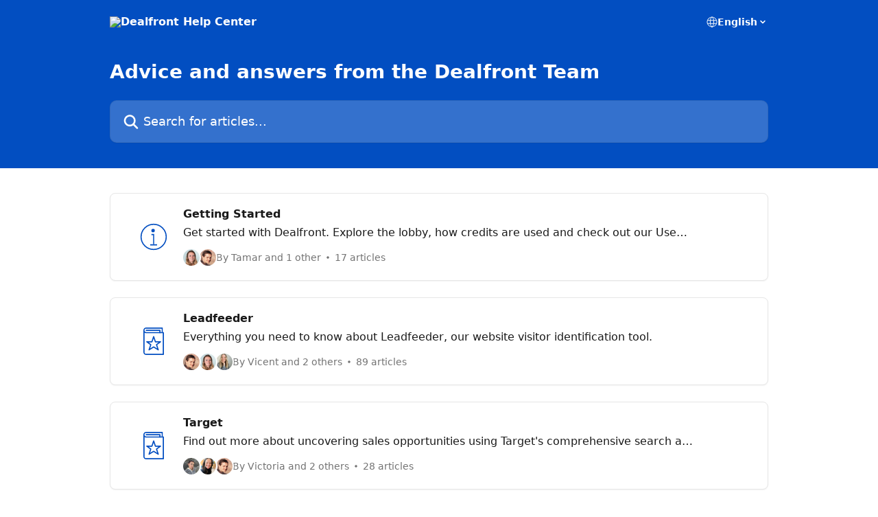

--- FILE ---
content_type: text/html; charset=utf-8
request_url: https://help.dealfront.com/en/
body_size: 16775
content:
<!DOCTYPE html><html lang="en"><head><meta charSet="utf-8" data-next-head=""/><title data-next-head="">Dealfront Help Center</title><meta property="og:title" content="Dealfront Help Center" data-next-head=""/><meta name="twitter:title" content="Dealfront Help Center" data-next-head=""/><meta property="og:description" content="Dealfront Help Center" data-next-head=""/><meta name="twitter:description" content="Dealfront Help Center" data-next-head=""/><meta name="description" content="Dealfront Help Center" data-next-head=""/><meta property="og:type" content="website" data-next-head=""/><meta property="og:image" content="https://downloads.intercomcdn.com/i/o/399710/8b6f1c885a9558c4148fd93b/f03fc8067d0db52fee4801f62d217220.png" data-next-head=""/><meta property="twitter:image" content="https://downloads.intercomcdn.com/i/o/399710/8b6f1c885a9558c4148fd93b/f03fc8067d0db52fee4801f62d217220.png" data-next-head=""/><meta name="robots" content="all" data-next-head=""/><meta name="viewport" content="width=device-width, initial-scale=1" data-next-head=""/><link href="https://intercom.help/dealfront/assets/favicon" rel="icon" data-next-head=""/><link rel="canonical" href="https://help.dealfront.com/en/" data-next-head=""/><link rel="alternate" href="https://help.dealfront.com/en/" hrefLang="en" data-next-head=""/><link rel="alternate" href="https://help.dealfront.com/fr/" hrefLang="fr" data-next-head=""/><link rel="alternate" href="https://help.dealfront.com/de/" hrefLang="de" data-next-head=""/><link rel="alternate" href="https://help.dealfront.com/en/" hrefLang="x-default" data-next-head=""/><script id="custom-script-0" type="text/javascript" nonce="HjRLQ0A1OFscOKY1DsTDkxBNMWfRe8fFYsFL9WwKKGE=">(function(w,d,s,l,i){w[l]=w[l]||[];w[l].push({'gtm.start':
new Date().getTime(),event:'gtm.js'});var f=d.getElementsByTagName(s)[0],
j=d.createElement(s),dl=l!='dataLayer'?'&l='+l:'';j.async=true;j.src=
'https://www.googletagmanager.com/gtm.js?id='+i+dl;f.parentNode.insertBefore(j,f);
})(window,document,'script','dataLayer','GTM-WNTS5V4');</script><link nonce="HjRLQ0A1OFscOKY1DsTDkxBNMWfRe8fFYsFL9WwKKGE=" rel="preload" href="https://static.intercomassets.com/_next/static/css/ceffe64780fd47cf.css" as="style"/><link nonce="HjRLQ0A1OFscOKY1DsTDkxBNMWfRe8fFYsFL9WwKKGE=" rel="stylesheet" href="https://static.intercomassets.com/_next/static/css/ceffe64780fd47cf.css" data-n-g=""/><noscript data-n-css="HjRLQ0A1OFscOKY1DsTDkxBNMWfRe8fFYsFL9WwKKGE="></noscript><script defer="" nonce="HjRLQ0A1OFscOKY1DsTDkxBNMWfRe8fFYsFL9WwKKGE=" nomodule="" src="https://static.intercomassets.com/_next/static/chunks/polyfills-42372ed130431b0a.js"></script><script defer="" src="https://static.intercomassets.com/_next/static/chunks/7506.a4d4b38169fb1abb.js" nonce="HjRLQ0A1OFscOKY1DsTDkxBNMWfRe8fFYsFL9WwKKGE="></script><script src="https://static.intercomassets.com/_next/static/chunks/webpack-963430da7e3adda4.js" nonce="HjRLQ0A1OFscOKY1DsTDkxBNMWfRe8fFYsFL9WwKKGE=" defer=""></script><script src="https://static.intercomassets.com/_next/static/chunks/framework-1f1b8d38c1d86c61.js" nonce="HjRLQ0A1OFscOKY1DsTDkxBNMWfRe8fFYsFL9WwKKGE=" defer=""></script><script src="https://static.intercomassets.com/_next/static/chunks/main-2c5e5f2c49cfa8a6.js" nonce="HjRLQ0A1OFscOKY1DsTDkxBNMWfRe8fFYsFL9WwKKGE=" defer=""></script><script src="https://static.intercomassets.com/_next/static/chunks/pages/_app-e523a600f5af5484.js" nonce="HjRLQ0A1OFscOKY1DsTDkxBNMWfRe8fFYsFL9WwKKGE=" defer=""></script><script src="https://static.intercomassets.com/_next/static/chunks/d0502abb-aa607f45f5026044.js" nonce="HjRLQ0A1OFscOKY1DsTDkxBNMWfRe8fFYsFL9WwKKGE=" defer=""></script><script src="https://static.intercomassets.com/_next/static/chunks/6190-ef428f6633b5a03f.js" nonce="HjRLQ0A1OFscOKY1DsTDkxBNMWfRe8fFYsFL9WwKKGE=" defer=""></script><script src="https://static.intercomassets.com/_next/static/chunks/2384-0bbbbddcca78f08a.js" nonce="HjRLQ0A1OFscOKY1DsTDkxBNMWfRe8fFYsFL9WwKKGE=" defer=""></script><script src="https://static.intercomassets.com/_next/static/chunks/1493-0c3cb1c52070c485.js" nonce="HjRLQ0A1OFscOKY1DsTDkxBNMWfRe8fFYsFL9WwKKGE=" defer=""></script><script src="https://static.intercomassets.com/_next/static/chunks/pages/%5BhelpCenterIdentifier%5D/%5Blocale%5D/landing-f9667b4f289ac62a.js" nonce="HjRLQ0A1OFscOKY1DsTDkxBNMWfRe8fFYsFL9WwKKGE=" defer=""></script><script src="https://static.intercomassets.com/_next/static/UZqm1jelfJ-2b324fgmJ6/_buildManifest.js" nonce="HjRLQ0A1OFscOKY1DsTDkxBNMWfRe8fFYsFL9WwKKGE=" defer=""></script><script src="https://static.intercomassets.com/_next/static/UZqm1jelfJ-2b324fgmJ6/_ssgManifest.js" nonce="HjRLQ0A1OFscOKY1DsTDkxBNMWfRe8fFYsFL9WwKKGE=" defer=""></script><meta name="sentry-trace" content="aa2ffe29697257ca646dc54e4d177c80-98841c892600767e-0"/><meta name="baggage" content="sentry-environment=production,sentry-release=a62fd0cdc62532e0c845d79efbcc14057e47d762,sentry-public_key=187f842308a64dea9f1f64d4b1b9c298,sentry-trace_id=aa2ffe29697257ca646dc54e4d177c80,sentry-org_id=2129,sentry-sampled=false,sentry-sample_rand=0.59585186184826,sentry-sample_rate=0"/><style id="__jsx-2320048680">:root{--body-bg: rgb(255, 255, 255);
--body-image: none;
--body-bg-rgb: 255, 255, 255;
--body-border: rgb(230, 230, 230);
--body-primary-color: #1a1a1a;
--body-secondary-color: #737373;
--body-reaction-bg: rgb(242, 242, 242);
--body-reaction-text-color: rgb(64, 64, 64);
--body-toc-active-border: #737373;
--body-toc-inactive-border: #f2f2f2;
--body-toc-inactive-color: #737373;
--body-toc-active-font-weight: 400;
--body-table-border: rgb(204, 204, 204);
--body-color: hsl(0, 0%, 0%);
--footer-bg: rgb(255, 255, 255);
--footer-image: none;
--footer-border: rgb(230, 230, 230);
--footer-color: hsl(211, 10%, 61%);
--header-bg: rgb(2, 78, 193);
--header-image: none;
--header-color: hsl(0, 0%, 100%);
--collection-card-bg: rgb(255, 255, 255);
--collection-card-image: none;
--collection-card-color: hsl(216, 98%, 38%);
--card-bg: rgb(255, 255, 255);
--card-border-color: rgb(230, 230, 230);
--card-border-inner-radius: 6px;
--card-border-radius: 8px;
--card-shadow: 0 1px 2px 0 rgb(0 0 0 / 0.05);
--search-bar-border-radius: 10px;
--search-bar-width: 100%;
--ticket-blue-bg-color: #dce1f9;
--ticket-blue-text-color: #334bfa;
--ticket-green-bg-color: #d7efdc;
--ticket-green-text-color: #0f7134;
--ticket-orange-bg-color: #ffebdb;
--ticket-orange-text-color: #b24d00;
--ticket-red-bg-color: #ffdbdb;
--ticket-red-text-color: #df2020;
--header-height: 245px;
--header-subheader-background-color: #000000;
--header-subheader-font-color: #FFFFFF;
--content-block-bg: rgb(255, 255, 255);
--content-block-image: none;
--content-block-color: hsl(0, 0%, 10%);
--content-block-button-bg: rgb(51, 75, 250);
--content-block-button-image: none;
--content-block-button-color: hsl(0, 0%, 100%);
--content-block-button-radius: 6px;
--content-block-margin: 0;
--content-block-width: auto;
--primary-color: hsl(216, 98%, 38%);
--primary-color-alpha-10: hsla(216, 98%, 38%, 0.1);
--primary-color-alpha-60: hsla(216, 98%, 38%, 0.6);
--text-on-primary-color: #ffffff}</style><style id="__jsx-1611979459">:root{--font-family-primary: system-ui, "Segoe UI", "Roboto", "Helvetica", "Arial", sans-serif, "Apple Color Emoji", "Segoe UI Emoji", "Segoe UI Symbol"}</style><style id="__jsx-2466147061">:root{--font-family-secondary: system-ui, "Segoe UI", "Roboto", "Helvetica", "Arial", sans-serif, "Apple Color Emoji", "Segoe UI Emoji", "Segoe UI Symbol"}</style><style id="__jsx-1640240498">#search-bar{--search-bar-width: 100%}</style><style id="__jsx-1406699716">#header{--header-height: 245px}</style><style id="__jsx-cf6f0ea00fa5c760">.fade-background.jsx-cf6f0ea00fa5c760{background:radial-gradient(333.38%100%at 50%0%,rgba(var(--body-bg-rgb),0)0%,rgba(var(--body-bg-rgb),.00925356)11.67%,rgba(var(--body-bg-rgb),.0337355)21.17%,rgba(var(--body-bg-rgb),.0718242)28.85%,rgba(var(--body-bg-rgb),.121898)35.03%,rgba(var(--body-bg-rgb),.182336)40.05%,rgba(var(--body-bg-rgb),.251516)44.25%,rgba(var(--body-bg-rgb),.327818)47.96%,rgba(var(--body-bg-rgb),.409618)51.51%,rgba(var(--body-bg-rgb),.495297)55.23%,rgba(var(--body-bg-rgb),.583232)59.47%,rgba(var(--body-bg-rgb),.671801)64.55%,rgba(var(--body-bg-rgb),.759385)70.81%,rgba(var(--body-bg-rgb),.84436)78.58%,rgba(var(--body-bg-rgb),.9551)88.2%,rgba(var(--body-bg-rgb),1)100%),var(--header-image),var(--header-bg);background-size:cover;background-position-x:center}</style></head><body><noscript><iframe src="https://www.googletagmanager.com/ns.html?id=GTM-WNTS5V4"
height="0" width="0" style="display:none;visibility:hidden"></iframe></noscript><div id="__next"><div dir="ltr" class="h-full w-full"><a href="#main-content" class="sr-only font-bold text-header-color focus:not-sr-only focus:absolute focus:left-4 focus:top-4 focus:z-50" aria-roledescription="Link, Press control-option-right-arrow to exit">Skip to main content</a><main class=""><header id="header" data-testid="header" class="jsx-cf6f0ea00fa5c760 flex flex-col text-header-color"><div class="jsx-cf6f0ea00fa5c760 relative flex grow flex-col mb-9 bg-header-bg bg-header-image bg-cover bg-center pb-9 sm:min-h-header"><div id="sr-announcement" aria-live="polite" class="jsx-cf6f0ea00fa5c760 sr-only"></div><div class="jsx-cf6f0ea00fa5c760 flex h-full flex-col items-center marker:shrink-0"><section class="relative flex w-full flex-col mb-6 pb-6"><div class="header__meta_wrapper flex justify-center px-5 pt-6 leading-none sm:px-10"><div class="flex items-center w-240" data-testid="subheader-container"><div class="mo__body header__site_name"><div class="header__logo"><a href="/en/"><img src="https://downloads.intercomcdn.com/i/o/399763/13d0e9520ed8666bb320de9d/f6bf6d4f308b16dbb0dab95eaaac91e2.png" height="165" alt="Dealfront Help Center"/></a></div></div><div><div class="flex items-center font-semibold"><div class="flex items-center md:hidden" data-testid="small-screen-children"><button class="flex items-center border-none bg-transparent px-1.5" data-testid="hamburger-menu-button" aria-label="Open menu"><svg width="24" height="24" viewBox="0 0 16 16" xmlns="http://www.w3.org/2000/svg" class="fill-current"><path d="M1.86861 2C1.38889 2 1 2.3806 1 2.85008C1 3.31957 1.38889 3.70017 1.86861 3.70017H14.1314C14.6111 3.70017 15 3.31957 15 2.85008C15 2.3806 14.6111 2 14.1314 2H1.86861Z"></path><path d="M1 8C1 7.53051 1.38889 7.14992 1.86861 7.14992H14.1314C14.6111 7.14992 15 7.53051 15 8C15 8.46949 14.6111 8.85008 14.1314 8.85008H1.86861C1.38889 8.85008 1 8.46949 1 8Z"></path><path d="M1 13.1499C1 12.6804 1.38889 12.2998 1.86861 12.2998H14.1314C14.6111 12.2998 15 12.6804 15 13.1499C15 13.6194 14.6111 14 14.1314 14H1.86861C1.38889 14 1 13.6194 1 13.1499Z"></path></svg></button><div class="fixed right-0 top-0 z-50 h-full w-full hidden" data-testid="hamburger-menu"><div class="flex h-full w-full justify-end bg-black bg-opacity-30"><div class="flex h-fit w-full flex-col bg-white opacity-100 sm:h-full sm:w-1/2"><button class="text-body-font flex items-center self-end border-none bg-transparent pr-6 pt-6" data-testid="hamburger-menu-close-button" aria-label="Close menu"><svg width="24" height="24" viewBox="0 0 16 16" xmlns="http://www.w3.org/2000/svg"><path d="M3.5097 3.5097C3.84165 3.17776 4.37984 3.17776 4.71178 3.5097L7.99983 6.79775L11.2879 3.5097C11.6198 3.17776 12.158 3.17776 12.49 3.5097C12.8219 3.84165 12.8219 4.37984 12.49 4.71178L9.20191 7.99983L12.49 11.2879C12.8219 11.6198 12.8219 12.158 12.49 12.49C12.158 12.8219 11.6198 12.8219 11.2879 12.49L7.99983 9.20191L4.71178 12.49C4.37984 12.8219 3.84165 12.8219 3.5097 12.49C3.17776 12.158 3.17776 11.6198 3.5097 11.2879L6.79775 7.99983L3.5097 4.71178C3.17776 4.37984 3.17776 3.84165 3.5097 3.5097Z"></path></svg></button><nav class="flex flex-col pl-4 text-black"><div class="relative cursor-pointer has-[:focus]:outline"><select class="peer absolute z-10 block h-6 w-full cursor-pointer opacity-0 md:text-base" aria-label="Change language" id="language-selector"><option value="/en/" class="text-black" selected="">English</option><option value="/fr/" class="text-black">Français</option><option value="/de/" class="text-black">Deutsch</option></select><div class="mb-10 ml-5 flex items-center gap-1 text-md hover:opacity-80 peer-hover:opacity-80 md:m-0 md:ml-3 md:text-base" aria-hidden="true"><svg id="locale-picker-globe" width="16" height="16" viewBox="0 0 16 16" fill="none" xmlns="http://www.w3.org/2000/svg" class="shrink-0" aria-hidden="true"><path d="M8 15C11.866 15 15 11.866 15 8C15 4.13401 11.866 1 8 1C4.13401 1 1 4.13401 1 8C1 11.866 4.13401 15 8 15Z" stroke="currentColor" stroke-linecap="round" stroke-linejoin="round"></path><path d="M8 15C9.39949 15 10.534 11.866 10.534 8C10.534 4.13401 9.39949 1 8 1C6.60051 1 5.466 4.13401 5.466 8C5.466 11.866 6.60051 15 8 15Z" stroke="currentColor" stroke-linecap="round" stroke-linejoin="round"></path><path d="M1.448 5.75989H14.524" stroke="currentColor" stroke-linecap="round" stroke-linejoin="round"></path><path d="M1.448 10.2402H14.524" stroke="currentColor" stroke-linecap="round" stroke-linejoin="round"></path></svg>English<svg id="locale-picker-arrow" width="16" height="16" viewBox="0 0 16 16" fill="none" xmlns="http://www.w3.org/2000/svg" class="shrink-0" aria-hidden="true"><path d="M5 6.5L8.00093 9.5L11 6.50187" stroke="currentColor" stroke-width="1.5" stroke-linecap="round" stroke-linejoin="round"></path></svg></div></div></nav></div></div></div></div><nav class="hidden items-center md:flex" data-testid="large-screen-children"><div class="relative cursor-pointer has-[:focus]:outline"><select class="peer absolute z-10 block h-6 w-full cursor-pointer opacity-0 md:text-base" aria-label="Change language" id="language-selector"><option value="/en/" class="text-black" selected="">English</option><option value="/fr/" class="text-black">Français</option><option value="/de/" class="text-black">Deutsch</option></select><div class="mb-10 ml-5 flex items-center gap-1 text-md hover:opacity-80 peer-hover:opacity-80 md:m-0 md:ml-3 md:text-base" aria-hidden="true"><svg id="locale-picker-globe" width="16" height="16" viewBox="0 0 16 16" fill="none" xmlns="http://www.w3.org/2000/svg" class="shrink-0" aria-hidden="true"><path d="M8 15C11.866 15 15 11.866 15 8C15 4.13401 11.866 1 8 1C4.13401 1 1 4.13401 1 8C1 11.866 4.13401 15 8 15Z" stroke="currentColor" stroke-linecap="round" stroke-linejoin="round"></path><path d="M8 15C9.39949 15 10.534 11.866 10.534 8C10.534 4.13401 9.39949 1 8 1C6.60051 1 5.466 4.13401 5.466 8C5.466 11.866 6.60051 15 8 15Z" stroke="currentColor" stroke-linecap="round" stroke-linejoin="round"></path><path d="M1.448 5.75989H14.524" stroke="currentColor" stroke-linecap="round" stroke-linejoin="round"></path><path d="M1.448 10.2402H14.524" stroke="currentColor" stroke-linecap="round" stroke-linejoin="round"></path></svg>English<svg id="locale-picker-arrow" width="16" height="16" viewBox="0 0 16 16" fill="none" xmlns="http://www.w3.org/2000/svg" class="shrink-0" aria-hidden="true"><path d="M5 6.5L8.00093 9.5L11 6.50187" stroke="currentColor" stroke-width="1.5" stroke-linecap="round" stroke-linejoin="round"></path></svg></div></div></nav></div></div></div></div></section><section class="relative mx-5 flex h-full w-full flex-col items-center px-5 sm:px-10"><div class="flex h-full max-w-full flex-col w-240 justify-end" data-testid="main-header-container"><h1 class="text-7 mb-6 text-welcome-message font-bold text-header-color text-start">Advice and answers from the Dealfront Team</h1><div id="search-bar" class="relative w-full"><form action="/en/" autoComplete="off"><div class="flex w-full flex-col items-start"><div class="relative flex w-full sm:w-search-bar"><label for="search-input" class="sr-only">Search for articles...</label><input id="search-input" type="text" autoComplete="off" class="peer w-full rounded-search-bar border border-black-alpha-8 bg-white-alpha-20 p-4 ps-12 font-secondary text-lg text-header-color shadow-search-bar outline-none transition ease-linear placeholder:text-header-color hover:bg-white-alpha-27 hover:shadow-search-bar-hover focus:border-transparent focus:bg-white focus:text-black-10 focus:shadow-search-bar-focused placeholder:focus:text-black-45" placeholder="Search for articles..." name="q" aria-label="Search for articles..." value=""/><div class="absolute inset-y-0 start-0 flex items-center fill-header-color peer-focus-visible:fill-black-45 pointer-events-none ps-5"><svg width="22" height="21" viewBox="0 0 22 21" xmlns="http://www.w3.org/2000/svg" class="fill-inherit" aria-hidden="true"><path fill-rule="evenodd" clip-rule="evenodd" d="M3.27485 8.7001C3.27485 5.42781 5.92757 2.7751 9.19985 2.7751C12.4721 2.7751 15.1249 5.42781 15.1249 8.7001C15.1249 11.9724 12.4721 14.6251 9.19985 14.6251C5.92757 14.6251 3.27485 11.9724 3.27485 8.7001ZM9.19985 0.225098C4.51924 0.225098 0.724854 4.01948 0.724854 8.7001C0.724854 13.3807 4.51924 17.1751 9.19985 17.1751C11.0802 17.1751 12.8176 16.5627 14.2234 15.5265L19.0981 20.4013C19.5961 20.8992 20.4033 20.8992 20.9013 20.4013C21.3992 19.9033 21.3992 19.0961 20.9013 18.5981L16.0264 13.7233C17.0625 12.3176 17.6749 10.5804 17.6749 8.7001C17.6749 4.01948 13.8805 0.225098 9.19985 0.225098Z"></path></svg></div></div></div></form></div></div></section></div></div></header><div class="z-1 flex shrink-0 grow basis-auto justify-center px-5 sm:px-10"><section data-testid="main-content" id="main-content" class="max-w-full w-240"><section data-testid="landing-section"><div class="flex flex-col gap-12"><div class="grid auto-rows-auto gap-x-4 sm:gap-x-6 gap-y-4 sm:gap-y-6 md:grid-cols-1" role="list"><a href="https://help.dealfront.com/en/collections/49819-getting-started" data-testid="collection-card-classic" class="collection-link group/collection-summary flex grow overflow-hidden border border-solid border-card-border bg-card-bg no-underline shadow-card transition ease-linear rounded-card hover:border-primary-alpha-60 flex-col"><div class="flex grow flex-col gap-4 p-5 sm:flex-row sm:gap-5 sm:p-5" id="getting-started"><div id="collection-icon-49819" class="flex items-center rounded-card-inner bg-cover bg-center h-10 w-10 sm:h-[86px] sm:w-[86px] sm:justify-center justify-start" data-test-collection-photo="true"><div class="h-7 w-7 sm:h-10 sm:w-10"><img src="https://intercom.help/dealfront/assets/svg/icon:info-info/024EC1" alt="" width="100%" height="100%" loading="lazy"/></div></div><div class="intercom-force-break flex w-full flex-1 flex-col text-body-primary-color max-w-oneColWidth justify-center"><div><div class="-mt-1 mb-0.5 line-clamp-2 text-md font-semibold leading-normal text-body-primary-color transition ease-linear group-hover/collection-summary:text-primary sm:line-clamp-1" data-testid="collection-name">Getting Started</div><p class="mb-0 mt-0 line-clamp-3 text-md sm:line-clamp-1">Get started with Dealfront. Explore the lobby, how credits are used and check out our Use Cases.</p></div><div class="mt-3"><div class="flex gap-2" aria-hidden="true"><div class="flex flex-row"><div class="flex shrink-0 flex-col items-center justify-center rounded-full leading-normal sm:flex-row" data-testid="avatars"><img width="24" height="24" src="https://static.intercomassets.com/avatars/6685274/square_128/Tamar-1694101426.jpg" alt="Tamar avatar" class="inline-flex items-center justify-center rounded-full bg-primary text-lg font-bold leading-6 text-primary-text shadow-solid-2 shadow-body-bg [&amp;:nth-child(n+2)]:hidden lg:[&amp;:nth-child(n+2)]:inline-flex h-6 w-6 z-4"/><img width="24" height="24" src="https://static.intercomassets.com/avatars/39069/square_128/vicent-profile-picture-1462402707-1462454775.jpeg" alt="Vicent Llongo avatar" class="inline-flex items-center justify-center rounded-full bg-primary text-lg font-bold leading-6 text-primary-text shadow-solid-2 shadow-body-bg [&amp;:nth-child(n+2)]:hidden lg:[&amp;:nth-child(n+2)]:inline-flex h-6 w-6 ltr:-ml-1.5 rtl:-mr-1.5 z-3"/></div></div><span class="line-clamp-1 flex flex-wrap items-center text-base text-body-secondary-color"><span class="hidden sm:inline">By Tamar and 1 other</span><span class="inline sm:hidden">2 authors</span><svg width="4" height="4" viewBox="0 0 16 16" xmlns="http://www.w3.org/2000/svg" fill="currentColor" class="m-2"><path d="M15 8C15 4.13401 11.866 1 8 1C4.13401 1 1 4.13401 1 8C1 11.866 4.13401 15 8 15C11.866 15 15 11.866 15 8Z"></path></svg>17 articles</span></div></div></div></div></a><a href="https://help.dealfront.com/en/collections/3898022-leadfeeder" data-testid="collection-card-classic" class="collection-link group/collection-summary flex grow overflow-hidden border border-solid border-card-border bg-card-bg no-underline shadow-card transition ease-linear rounded-card hover:border-primary-alpha-60 flex-col"><div class="flex grow flex-col gap-4 p-5 sm:flex-row sm:gap-5 sm:p-5" id="leadfeeder"><div id="collection-icon-3898022" class="flex items-center rounded-card-inner bg-cover bg-center h-10 w-10 sm:h-[86px] sm:w-[86px] sm:justify-center justify-start" data-test-collection-photo="true"><div class="h-7 w-7 sm:h-10 sm:w-10"><img src="https://intercom.help/dealfront/assets/svg/icon:book-star/024EC1" alt="" width="100%" height="100%" loading="lazy"/></div></div><div class="intercom-force-break flex w-full flex-1 flex-col text-body-primary-color max-w-oneColWidth justify-center"><div><div class="-mt-1 mb-0.5 line-clamp-2 text-md font-semibold leading-normal text-body-primary-color transition ease-linear group-hover/collection-summary:text-primary sm:line-clamp-1" data-testid="collection-name">Leadfeeder</div><p class="mb-0 mt-0 line-clamp-3 text-md sm:line-clamp-1">Everything you need to know about Leadfeeder, our website visitor identification tool.</p></div><div class="mt-3"><div class="flex gap-2" aria-hidden="true"><div class="flex flex-row"><div class="flex shrink-0 flex-col items-center justify-center rounded-full leading-normal sm:flex-row" data-testid="avatars"><img width="24" height="24" src="https://static.intercomassets.com/avatars/39069/square_128/vicent-profile-picture-1462402707-1462454775.jpeg" alt="Vicent Llongo avatar" class="inline-flex items-center justify-center rounded-full bg-primary text-lg font-bold leading-6 text-primary-text shadow-solid-2 shadow-body-bg [&amp;:nth-child(n+2)]:hidden lg:[&amp;:nth-child(n+2)]:inline-flex h-6 w-6 z-4"/><img width="24" height="24" src="https://static.intercomassets.com/avatars/6685274/square_128/Tamar-1694101426.jpg" alt="Tamar avatar" class="inline-flex items-center justify-center rounded-full bg-primary text-lg font-bold leading-6 text-primary-text shadow-solid-2 shadow-body-bg [&amp;:nth-child(n+2)]:hidden lg:[&amp;:nth-child(n+2)]:inline-flex h-6 w-6 ltr:-ml-1.5 rtl:-mr-1.5 z-3"/><img width="24" height="24" src="https://static.intercomassets.com/avatars/6844555/square_128/unnamed-1700048736.jpg" alt="Anna-Maria Samuelsson avatar" class="inline-flex items-center justify-center rounded-full bg-primary text-lg font-bold leading-6 text-primary-text shadow-solid-2 shadow-body-bg [&amp;:nth-child(n+2)]:hidden lg:[&amp;:nth-child(n+2)]:inline-flex h-6 w-6 ltr:-ml-1.5 rtl:-mr-1.5 z-2"/></div></div><span class="line-clamp-1 flex flex-wrap items-center text-base text-body-secondary-color"><span class="hidden sm:inline">By Vicent and 2 others</span><span class="inline sm:hidden">3 authors</span><svg width="4" height="4" viewBox="0 0 16 16" xmlns="http://www.w3.org/2000/svg" fill="currentColor" class="m-2"><path d="M15 8C15 4.13401 11.866 1 8 1C4.13401 1 1 4.13401 1 8C1 11.866 4.13401 15 8 15C11.866 15 15 11.866 15 8Z"></path></svg>89 articles</span></div></div></div></div></a><a href="https://help.dealfront.com/en/collections/3906479-target" data-testid="collection-card-classic" class="collection-link group/collection-summary flex grow overflow-hidden border border-solid border-card-border bg-card-bg no-underline shadow-card transition ease-linear rounded-card hover:border-primary-alpha-60 flex-col"><div class="flex grow flex-col gap-4 p-5 sm:flex-row sm:gap-5 sm:p-5" id="target"><div id="collection-icon-3906479" class="flex items-center rounded-card-inner bg-cover bg-center h-10 w-10 sm:h-[86px] sm:w-[86px] sm:justify-center justify-start" data-test-collection-photo="true"><div class="h-7 w-7 sm:h-10 sm:w-10"><img src="https://intercom.help/dealfront/assets/svg/icon:book-star/024EC1" alt="" width="100%" height="100%" loading="lazy"/></div></div><div class="intercom-force-break flex w-full flex-1 flex-col text-body-primary-color max-w-oneColWidth justify-center"><div><div class="-mt-1 mb-0.5 line-clamp-2 text-md font-semibold leading-normal text-body-primary-color transition ease-linear group-hover/collection-summary:text-primary sm:line-clamp-1" data-testid="collection-name">Target</div><p class="mb-0 mt-0 line-clamp-3 text-md sm:line-clamp-1">Find out more about uncovering sales opportunities using Target&#x27;s comprehensive search and filter system.</p></div><div class="mt-3"><div class="flex gap-2" aria-hidden="true"><div class="flex flex-row"><div class="flex shrink-0 flex-col items-center justify-center rounded-full leading-normal sm:flex-row" data-testid="avatars"><img width="24" height="24" src="https://static.intercomassets.com/avatars/6833070/square_128/IMG_1256-1727164676.jpg" alt="Victoria Kosinska avatar" class="inline-flex items-center justify-center rounded-full bg-primary text-lg font-bold leading-6 text-primary-text shadow-solid-2 shadow-body-bg [&amp;:nth-child(n+2)]:hidden lg:[&amp;:nth-child(n+2)]:inline-flex h-6 w-6 z-4"/><img width="24" height="24" src="https://static.intercomassets.com/avatars/6843030/square_128/WhatsApp_Image_2023-11-29_at_13.27.15-1701260925.jpeg" alt="Nayana Brasil avatar" class="inline-flex items-center justify-center rounded-full bg-primary text-lg font-bold leading-6 text-primary-text shadow-solid-2 shadow-body-bg [&amp;:nth-child(n+2)]:hidden lg:[&amp;:nth-child(n+2)]:inline-flex h-6 w-6 ltr:-ml-1.5 rtl:-mr-1.5 z-3"/><img width="24" height="24" src="https://static.intercomassets.com/avatars/39069/square_128/vicent-profile-picture-1462402707-1462454775.jpeg" alt="Vicent Llongo avatar" class="inline-flex items-center justify-center rounded-full bg-primary text-lg font-bold leading-6 text-primary-text shadow-solid-2 shadow-body-bg [&amp;:nth-child(n+2)]:hidden lg:[&amp;:nth-child(n+2)]:inline-flex h-6 w-6 ltr:-ml-1.5 rtl:-mr-1.5 z-2"/></div></div><span class="line-clamp-1 flex flex-wrap items-center text-base text-body-secondary-color"><span class="hidden sm:inline">By Victoria and 2 others</span><span class="inline sm:hidden">3 authors</span><svg width="4" height="4" viewBox="0 0 16 16" xmlns="http://www.w3.org/2000/svg" fill="currentColor" class="m-2"><path d="M15 8C15 4.13401 11.866 1 8 1C4.13401 1 1 4.13401 1 8C1 11.866 4.13401 15 8 15C11.866 15 15 11.866 15 8Z"></path></svg>28 articles</span></div></div></div></div></a><a href="https://help.dealfront.com/en/collections/4015416-connect" data-testid="collection-card-classic" class="collection-link group/collection-summary flex grow overflow-hidden border border-solid border-card-border bg-card-bg no-underline shadow-card transition ease-linear rounded-card hover:border-primary-alpha-60 flex-col"><div class="flex grow flex-col gap-4 p-5 sm:flex-row sm:gap-5 sm:p-5" id="connect"><div id="collection-icon-4015416" class="flex items-center rounded-card-inner bg-cover bg-center h-10 w-10 sm:h-[86px] sm:w-[86px] sm:justify-center justify-start" data-test-collection-photo="true"><div class="h-7 w-7 sm:h-10 sm:w-10"><img src="https://intercom.help/dealfront/assets/svg/icon:book-star/024EC1" alt="" width="100%" height="100%" loading="lazy"/></div></div><div class="intercom-force-break flex w-full flex-1 flex-col text-body-primary-color max-w-oneColWidth justify-center"><div><div class="-mt-1 mb-0.5 line-clamp-2 text-md font-semibold leading-normal text-body-primary-color transition ease-linear group-hover/collection-summary:text-primary sm:line-clamp-1" data-testid="collection-name">Connect</div><p class="mb-0 mt-0 line-clamp-3 text-md sm:line-clamp-1">Stay up-to-date &amp; get deep insights into your target accounts with Connect </p></div><div class="mt-3"><div class="flex gap-2" aria-hidden="true"><div class="flex flex-row"><div class="flex shrink-0 flex-col items-center justify-center rounded-full leading-normal sm:flex-row" data-testid="avatars"><img width="24" height="24" src="https://static.intercomassets.com/avatars/39069/square_128/vicent-profile-picture-1462402707-1462454775.jpeg" alt="Vicent Llongo avatar" class="inline-flex items-center justify-center rounded-full bg-primary text-lg font-bold leading-6 text-primary-text shadow-solid-2 shadow-body-bg [&amp;:nth-child(n+2)]:hidden lg:[&amp;:nth-child(n+2)]:inline-flex h-6 w-6 z-4"/><img width="24" height="24" src="https://static.intercomassets.com/avatars/6685274/square_128/Tamar-1694101426.jpg" alt="Tamar avatar" class="inline-flex items-center justify-center rounded-full bg-primary text-lg font-bold leading-6 text-primary-text shadow-solid-2 shadow-body-bg [&amp;:nth-child(n+2)]:hidden lg:[&amp;:nth-child(n+2)]:inline-flex h-6 w-6 ltr:-ml-1.5 rtl:-mr-1.5 z-3"/><img width="24" height="24" src="https://static.intercomassets.com/avatars/6833757/square_128/1DD80693-12C7-4573-94B2-4A6AB93BF183-1698850430.JPG" alt="Ruthie Keith avatar" class="inline-flex items-center justify-center rounded-full bg-primary text-lg font-bold leading-6 text-primary-text shadow-solid-2 shadow-body-bg [&amp;:nth-child(n+2)]:hidden lg:[&amp;:nth-child(n+2)]:inline-flex h-6 w-6 ltr:-ml-1.5 rtl:-mr-1.5 z-2"/></div></div><span class="line-clamp-1 flex flex-wrap items-center text-base text-body-secondary-color"><span class="hidden sm:inline">By Vicent and 2 others</span><span class="inline sm:hidden">3 authors</span><svg width="4" height="4" viewBox="0 0 16 16" xmlns="http://www.w3.org/2000/svg" fill="currentColor" class="m-2"><path d="M15 8C15 4.13401 11.866 1 8 1C4.13401 1 1 4.13401 1 8C1 11.866 4.13401 15 8 15C11.866 15 15 11.866 15 8Z"></path></svg>9 articles</span></div></div></div></div></a><a href="https://help.dealfront.com/en/collections/11970626-company-profile" data-testid="collection-card-classic" class="collection-link group/collection-summary flex grow overflow-hidden border border-solid border-card-border bg-card-bg no-underline shadow-card transition ease-linear rounded-card hover:border-primary-alpha-60 flex-col"><div class="flex grow flex-col gap-4 p-5 sm:flex-row sm:gap-5 sm:p-5" id="company-profile"><div id="collection-icon-11970626" class="flex items-center rounded-card-inner bg-cover bg-center h-10 w-10 sm:h-[86px] sm:w-[86px] sm:justify-center justify-start" data-test-collection-photo="true"><div class="h-7 w-7 sm:h-10 sm:w-10"><img src="https://intercom.help/dealfront/assets/svg/icon:folder/024EC1" alt="" width="100%" height="100%" loading="lazy"/></div></div><div class="intercom-force-break flex w-full flex-1 flex-col text-body-primary-color max-w-oneColWidth justify-center"><div><div class="-mt-1 mb-0.5 line-clamp-2 text-md font-semibold leading-normal text-body-primary-color transition ease-linear group-hover/collection-summary:text-primary sm:line-clamp-1" data-testid="collection-name">Company Profile</div><p class="mb-0 mt-0 line-clamp-3 text-md sm:line-clamp-1">The Company Profile empowers you to qualify leads efficiently by giving you access to in-depth company information. You can take action on leads by adding them to your CRM system or creating lists for follow-up.</p></div><div class="mt-3"><div class="flex gap-2" aria-hidden="true"><div class="flex flex-row"><div class="flex shrink-0 flex-col items-center justify-center rounded-full leading-normal sm:flex-row" data-testid="avatars"><img width="24" height="24" src="https://static.intercomassets.com/avatars/39069/square_128/vicent-profile-picture-1462402707-1462454775.jpeg" alt="Vicent Llongo avatar" class="inline-flex items-center justify-center rounded-full bg-primary text-lg font-bold leading-6 text-primary-text shadow-solid-2 shadow-body-bg [&amp;:nth-child(n+2)]:hidden lg:[&amp;:nth-child(n+2)]:inline-flex h-6 w-6 z-4"/></div></div><span class="line-clamp-1 flex flex-wrap items-center text-base text-body-secondary-color"><span class="hidden sm:inline">By Vicent</span><span class="inline sm:hidden">1 author</span><svg width="4" height="4" viewBox="0 0 16 16" xmlns="http://www.w3.org/2000/svg" fill="currentColor" class="m-2"><path d="M15 8C15 4.13401 11.866 1 8 1C4.13401 1 1 4.13401 1 8C1 11.866 4.13401 15 8 15C11.866 15 15 11.866 15 8Z"></path></svg>1 article</span></div></div></div></div></a><a href="https://help.dealfront.com/en/collections/5523559-datacare" data-testid="collection-card-classic" class="collection-link group/collection-summary flex grow overflow-hidden border border-solid border-card-border bg-card-bg no-underline shadow-card transition ease-linear rounded-card hover:border-primary-alpha-60 flex-col"><div class="flex grow flex-col gap-4 p-5 sm:flex-row sm:gap-5 sm:p-5" id="datacare"><div id="collection-icon-5523559" class="flex items-center rounded-card-inner bg-cover bg-center h-10 w-10 sm:h-[86px] sm:w-[86px] sm:justify-center justify-start" data-test-collection-photo="true"><div class="h-7 w-7 sm:h-10 sm:w-10"><img src="https://intercom.help/dealfront/assets/svg/428804/024EC1" alt="" width="100%" height="100%" loading="lazy"/></div></div><div class="intercom-force-break flex w-full flex-1 flex-col text-body-primary-color max-w-oneColWidth justify-center"><div><div class="-mt-1 mb-0.5 line-clamp-2 text-md font-semibold leading-normal text-body-primary-color transition ease-linear group-hover/collection-summary:text-primary sm:line-clamp-1" data-testid="collection-name">Datacare</div><p class="mb-0 mt-0 line-clamp-3 text-md sm:line-clamp-1">Read more about maintaining accurate company data and how to keep your data clean, complete and fresh with Datacare.</p></div><div class="mt-3"><div class="flex gap-2" aria-hidden="true"><div class="flex flex-row"><div class="flex shrink-0 flex-col items-center justify-center rounded-full leading-normal sm:flex-row" data-testid="avatars"><img width="24" height="24" src="https://static.intercomassets.com/avatars/39069/square_128/vicent-profile-picture-1462402707-1462454775.jpeg" alt="Vicent Llongo avatar" class="inline-flex items-center justify-center rounded-full bg-primary text-lg font-bold leading-6 text-primary-text shadow-solid-2 shadow-body-bg [&amp;:nth-child(n+2)]:hidden lg:[&amp;:nth-child(n+2)]:inline-flex h-6 w-6 z-4"/></div></div><span class="line-clamp-1 flex flex-wrap items-center text-base text-body-secondary-color"><span class="hidden sm:inline">By Vicent</span><span class="inline sm:hidden">1 author</span><svg width="4" height="4" viewBox="0 0 16 16" xmlns="http://www.w3.org/2000/svg" fill="currentColor" class="m-2"><path d="M15 8C15 4.13401 11.866 1 8 1C4.13401 1 1 4.13401 1 8C1 11.866 4.13401 15 8 15C11.866 15 15 11.866 15 8Z"></path></svg>2 articles</span></div></div></div></div></a><a href="https://help.dealfront.com/en/collections/3812845-promote" data-testid="collection-card-classic" class="collection-link group/collection-summary flex grow overflow-hidden border border-solid border-card-border bg-card-bg no-underline shadow-card transition ease-linear rounded-card hover:border-primary-alpha-60 flex-col"><div class="flex grow flex-col gap-4 p-5 sm:flex-row sm:gap-5 sm:p-5" id="promote"><div id="collection-icon-3812845" class="flex items-center rounded-card-inner bg-cover bg-center h-10 w-10 sm:h-[86px] sm:w-[86px] sm:justify-center justify-start" data-test-collection-photo="true"><div class="h-7 w-7 sm:h-10 sm:w-10"><img src="https://intercom.help/dealfront/assets/svg/icon:book-star/024EC1" alt="" width="100%" height="100%" loading="lazy"/></div></div><div class="intercom-force-break flex w-full flex-1 flex-col text-body-primary-color max-w-oneColWidth justify-center"><div><div class="-mt-1 mb-0.5 line-clamp-2 text-md font-semibold leading-normal text-body-primary-color transition ease-linear group-hover/collection-summary:text-primary sm:line-clamp-1" data-testid="collection-name">Promote</div><p class="mb-0 mt-0 line-clamp-3 text-md sm:line-clamp-1">Discover how to set up programmatic display campaigns with Promote, our B2B advertising tool.</p></div><div class="mt-3"><div class="flex gap-2" aria-hidden="true"><div class="flex flex-row"><div class="flex shrink-0 flex-col items-center justify-center rounded-full leading-normal sm:flex-row" data-testid="avatars"><img width="24" height="24" src="https://static.intercomassets.com/avatars/6685274/square_128/Tamar-1694101426.jpg" alt="Tamar avatar" class="inline-flex items-center justify-center rounded-full bg-primary text-lg font-bold leading-6 text-primary-text shadow-solid-2 shadow-body-bg [&amp;:nth-child(n+2)]:hidden lg:[&amp;:nth-child(n+2)]:inline-flex h-6 w-6 z-4"/><img width="24" height="24" src="https://static.intercomassets.com/avatars/39069/square_128/vicent-profile-picture-1462402707-1462454775.jpeg" alt="Vicent Llongo avatar" class="inline-flex items-center justify-center rounded-full bg-primary text-lg font-bold leading-6 text-primary-text shadow-solid-2 shadow-body-bg [&amp;:nth-child(n+2)]:hidden lg:[&amp;:nth-child(n+2)]:inline-flex h-6 w-6 ltr:-ml-1.5 rtl:-mr-1.5 z-3"/></div></div><span class="line-clamp-1 flex flex-wrap items-center text-base text-body-secondary-color"><span class="hidden sm:inline">By Tamar and 1 other</span><span class="inline sm:hidden">2 authors</span><svg width="4" height="4" viewBox="0 0 16 16" xmlns="http://www.w3.org/2000/svg" fill="currentColor" class="m-2"><path d="M15 8C15 4.13401 11.866 1 8 1C4.13401 1 1 4.13401 1 8C1 11.866 4.13401 15 8 15C11.866 15 15 11.866 15 8Z"></path></svg>9 articles</span></div></div></div></div></a><a href="https://help.dealfront.com/en/collections/3855012-lists" data-testid="collection-card-classic" class="collection-link group/collection-summary flex grow overflow-hidden border border-solid border-card-border bg-card-bg no-underline shadow-card transition ease-linear rounded-card hover:border-primary-alpha-60 flex-col"><div class="flex grow flex-col gap-4 p-5 sm:flex-row sm:gap-5 sm:p-5" id="lists"><div id="collection-icon-3855012" class="flex items-center rounded-card-inner bg-cover bg-center h-10 w-10 sm:h-[86px] sm:w-[86px] sm:justify-center justify-start" data-test-collection-photo="true"><div class="h-7 w-7 sm:h-10 sm:w-10"><img src="https://intercom.help/dealfront/assets/svg/icon:book-star/024EC1" alt="" width="100%" height="100%" loading="lazy"/></div></div><div class="intercom-force-break flex w-full flex-1 flex-col text-body-primary-color max-w-oneColWidth justify-center"><div><div class="-mt-1 mb-0.5 line-clamp-2 text-md font-semibold leading-normal text-body-primary-color transition ease-linear group-hover/collection-summary:text-primary sm:line-clamp-1" data-testid="collection-name">Lists</div><p class="mb-0 mt-0 line-clamp-3 text-md sm:line-clamp-1">Explore how to create and manage company or contact lists across the entire Dealfront Platform.</p></div><div class="mt-3"><div class="flex gap-2" aria-hidden="true"><div class="flex flex-row"><div class="flex shrink-0 flex-col items-center justify-center rounded-full leading-normal sm:flex-row" data-testid="avatars"><img width="24" height="24" src="https://static.intercomassets.com/avatars/39069/square_128/vicent-profile-picture-1462402707-1462454775.jpeg" alt="Vicent Llongo avatar" class="inline-flex items-center justify-center rounded-full bg-primary text-lg font-bold leading-6 text-primary-text shadow-solid-2 shadow-body-bg [&amp;:nth-child(n+2)]:hidden lg:[&amp;:nth-child(n+2)]:inline-flex h-6 w-6 z-4"/><img width="24" height="24" src="https://static.intercomassets.com/avatars/6833757/square_128/1DD80693-12C7-4573-94B2-4A6AB93BF183-1698850430.JPG" alt="Ruthie Keith avatar" class="inline-flex items-center justify-center rounded-full bg-primary text-lg font-bold leading-6 text-primary-text shadow-solid-2 shadow-body-bg [&amp;:nth-child(n+2)]:hidden lg:[&amp;:nth-child(n+2)]:inline-flex h-6 w-6 ltr:-ml-1.5 rtl:-mr-1.5 z-3"/></div></div><span class="line-clamp-1 flex flex-wrap items-center text-base text-body-secondary-color"><span class="hidden sm:inline">By Vicent and 1 other</span><span class="inline sm:hidden">2 authors</span><svg width="4" height="4" viewBox="0 0 16 16" xmlns="http://www.w3.org/2000/svg" fill="currentColor" class="m-2"><path d="M15 8C15 4.13401 11.866 1 8 1C4.13401 1 1 4.13401 1 8C1 11.866 4.13401 15 8 15C11.866 15 15 11.866 15 8Z"></path></svg>7 articles</span></div></div></div></div></a><a href="https://help.dealfront.com/en/collections/9340454-integrations" data-testid="collection-card-classic" class="collection-link group/collection-summary flex grow overflow-hidden border border-solid border-card-border bg-card-bg no-underline shadow-card transition ease-linear rounded-card hover:border-primary-alpha-60 flex-col"><div class="flex grow flex-col gap-4 p-5 sm:flex-row sm:gap-5 sm:p-5" id="integrations"><div id="collection-icon-9340454" class="flex items-center rounded-card-inner bg-cover bg-center h-10 w-10 sm:h-[86px] sm:w-[86px] sm:justify-center justify-start" data-test-collection-photo="true"><div class="h-7 w-7 sm:h-10 sm:w-10"><img src="https://intercom.help/dealfront/assets/svg/icon:folder/024EC1" alt="" width="100%" height="100%" loading="lazy"/></div></div><div class="intercom-force-break flex w-full flex-1 flex-col text-body-primary-color max-w-oneColWidth justify-center"><div><div class="-mt-1 mb-0.5 line-clamp-2 text-md font-semibold leading-normal text-body-primary-color transition ease-linear group-hover/collection-summary:text-primary sm:line-clamp-1" data-testid="collection-name">Integrations</div><p class="mb-0 mt-0 line-clamp-3 text-md sm:line-clamp-1">Find our detailed guides, best practices and troubleshooting tips for integrating various popular CRM systems. Whether you&#x27;re looking to streamline your sales processes, enhance customer data management or automate workflows, our resources will support you every step of the way.</p></div><div class="mt-3"><div class="flex gap-2" aria-hidden="true"><div class="flex flex-row"><div class="flex shrink-0 flex-col items-center justify-center rounded-full leading-normal sm:flex-row" data-testid="avatars"><img width="24" height="24" src="https://static.intercomassets.com/avatars/6833757/square_128/1DD80693-12C7-4573-94B2-4A6AB93BF183-1698850430.JPG" alt="Ruthie Keith avatar" class="inline-flex items-center justify-center rounded-full bg-primary text-lg font-bold leading-6 text-primary-text shadow-solid-2 shadow-body-bg [&amp;:nth-child(n+2)]:hidden lg:[&amp;:nth-child(n+2)]:inline-flex h-6 w-6 z-4"/><img width="24" height="24" src="https://static.intercomassets.com/avatars/39069/square_128/vicent-profile-picture-1462402707-1462454775.jpeg" alt="Vicent Llongo avatar" class="inline-flex items-center justify-center rounded-full bg-primary text-lg font-bold leading-6 text-primary-text shadow-solid-2 shadow-body-bg [&amp;:nth-child(n+2)]:hidden lg:[&amp;:nth-child(n+2)]:inline-flex h-6 w-6 ltr:-ml-1.5 rtl:-mr-1.5 z-3"/><img width="24" height="24" src="https://static.intercomassets.com/avatars/6685274/square_128/Tamar-1694101426.jpg" alt="Tamar avatar" class="inline-flex items-center justify-center rounded-full bg-primary text-lg font-bold leading-6 text-primary-text shadow-solid-2 shadow-body-bg [&amp;:nth-child(n+2)]:hidden lg:[&amp;:nth-child(n+2)]:inline-flex h-6 w-6 ltr:-ml-1.5 rtl:-mr-1.5 z-2"/></div></div><span class="line-clamp-1 flex flex-wrap items-center text-base text-body-secondary-color"><span class="hidden sm:inline">By Ruthie and 2 others</span><span class="inline sm:hidden">3 authors</span><svg width="4" height="4" viewBox="0 0 16 16" xmlns="http://www.w3.org/2000/svg" fill="currentColor" class="m-2"><path d="M15 8C15 4.13401 11.866 1 8 1C4.13401 1 1 4.13401 1 8C1 11.866 4.13401 15 8 15C11.866 15 15 11.866 15 8Z"></path></svg>77 articles</span></div></div></div></div></a><a href="https://help.dealfront.com/en/collections/4042559-connectors" data-testid="collection-card-classic" class="collection-link group/collection-summary flex grow overflow-hidden border border-solid border-card-border bg-card-bg no-underline shadow-card transition ease-linear rounded-card hover:border-primary-alpha-60 flex-col"><div class="flex grow flex-col gap-4 p-5 sm:flex-row sm:gap-5 sm:p-5" id="connectors"><div id="collection-icon-4042559" class="flex items-center rounded-card-inner bg-cover bg-center h-10 w-10 sm:h-[86px] sm:w-[86px] sm:justify-center justify-start" data-test-collection-photo="true"><div class="h-7 w-7 sm:h-10 sm:w-10"><img src="https://intercom.help/dealfront/assets/svg/icon:folder/024EC1" alt="" width="100%" height="100%" loading="lazy"/></div></div><div class="intercom-force-break flex w-full flex-1 flex-col text-body-primary-color max-w-oneColWidth justify-center"><div><div class="-mt-1 mb-0.5 line-clamp-2 text-md font-semibold leading-normal text-body-primary-color transition ease-linear group-hover/collection-summary:text-primary sm:line-clamp-1" data-testid="collection-name">Connectors</div><p class="mb-0 mt-0 line-clamp-3 text-md sm:line-clamp-1">Send firmographic data to 3rd party tools or use it to build custom workflows with Connectors.</p></div><div class="mt-3"><div class="flex gap-2" aria-hidden="true"><div class="flex flex-row"><div class="flex shrink-0 flex-col items-center justify-center rounded-full leading-normal sm:flex-row" data-testid="avatars"><img width="24" height="24" src="https://static.intercomassets.com/avatars/39069/square_128/vicent-profile-picture-1462402707-1462454775.jpeg" alt="Vicent Llongo avatar" class="inline-flex items-center justify-center rounded-full bg-primary text-lg font-bold leading-6 text-primary-text shadow-solid-2 shadow-body-bg [&amp;:nth-child(n+2)]:hidden lg:[&amp;:nth-child(n+2)]:inline-flex h-6 w-6 z-4"/></div></div><span class="line-clamp-1 flex flex-wrap items-center text-base text-body-secondary-color"><span class="hidden sm:inline">By Vicent</span><span class="inline sm:hidden">1 author</span><svg width="4" height="4" viewBox="0 0 16 16" xmlns="http://www.w3.org/2000/svg" fill="currentColor" class="m-2"><path d="M15 8C15 4.13401 11.866 1 8 1C4.13401 1 1 4.13401 1 8C1 11.866 4.13401 15 8 15C11.866 15 15 11.866 15 8Z"></path></svg>6 articles</span></div></div></div></div></a><a href="https://help.dealfront.com/en/collections/11350668-data" data-testid="collection-card-classic" class="collection-link group/collection-summary flex grow overflow-hidden border border-solid border-card-border bg-card-bg no-underline shadow-card transition ease-linear rounded-card hover:border-primary-alpha-60 flex-col"><div class="flex grow flex-col gap-4 p-5 sm:flex-row sm:gap-5 sm:p-5" id="data"><div id="collection-icon-11350668" class="flex items-center rounded-card-inner bg-cover bg-center h-10 w-10 sm:h-[86px] sm:w-[86px] sm:justify-center justify-start" data-test-collection-photo="true"><div class="h-7 w-7 sm:h-10 sm:w-10"><img src="https://intercom.help/dealfront/assets/svg/icon:folder/024EC1" alt="" width="100%" height="100%" loading="lazy"/></div></div><div class="intercom-force-break flex w-full flex-1 flex-col text-body-primary-color max-w-oneColWidth justify-center"><div><div class="-mt-1 mb-0.5 line-clamp-2 text-md font-semibold leading-normal text-body-primary-color transition ease-linear group-hover/collection-summary:text-primary sm:line-clamp-1" data-testid="collection-name">Data</div><p class="mb-0 mt-0 line-clamp-3 text-md sm:line-clamp-1">Learn how to gather, analyze, and act on insights from our data with instructions and expert tips.</p></div><div class="mt-3"><div class="flex gap-2" aria-hidden="true"><div class="flex flex-row"><div class="flex shrink-0 flex-col items-center justify-center rounded-full leading-normal sm:flex-row" data-testid="avatars"><img width="24" height="24" src="https://static.intercomassets.com/avatars/39069/square_128/vicent-profile-picture-1462402707-1462454775.jpeg" alt="Vicent Llongo avatar" class="inline-flex items-center justify-center rounded-full bg-primary text-lg font-bold leading-6 text-primary-text shadow-solid-2 shadow-body-bg [&amp;:nth-child(n+2)]:hidden lg:[&amp;:nth-child(n+2)]:inline-flex h-6 w-6 z-4"/></div></div><span class="line-clamp-1 flex flex-wrap items-center text-base text-body-secondary-color"><span class="hidden sm:inline">By Vicent</span><span class="inline sm:hidden">1 author</span><svg width="4" height="4" viewBox="0 0 16 16" xmlns="http://www.w3.org/2000/svg" fill="currentColor" class="m-2"><path d="M15 8C15 4.13401 11.866 1 8 1C4.13401 1 1 4.13401 1 8C1 11.866 4.13401 15 8 15C11.866 15 15 11.866 15 8Z"></path></svg>8 articles</span></div></div></div></div></a><a href="https://help.dealfront.com/en/collections/3878689-monitoring-german-content-only" data-testid="collection-card-classic" class="collection-link group/collection-summary flex grow overflow-hidden border border-solid border-card-border bg-card-bg no-underline shadow-card transition ease-linear rounded-card hover:border-primary-alpha-60 flex-col"><div class="flex grow flex-col gap-4 p-5 sm:flex-row sm:gap-5 sm:p-5" id="monitoring-german-content-only"><div id="collection-icon-3878689" class="flex items-center rounded-card-inner bg-cover bg-center h-10 w-10 sm:h-[86px] sm:w-[86px] sm:justify-center justify-start" data-test-collection-photo="true"><div class="h-7 w-7 sm:h-10 sm:w-10"><img src="https://intercom.help/dealfront/assets/svg/460188/024EC1" alt="" width="100%" height="100%" loading="lazy"/></div></div><div class="intercom-force-break flex w-full flex-1 flex-col text-body-primary-color max-w-oneColWidth justify-center"><div><div class="-mt-1 mb-0.5 line-clamp-2 text-md font-semibold leading-normal text-body-primary-color transition ease-linear group-hover/collection-summary:text-primary sm:line-clamp-1" data-testid="collection-name">Monitoring (German content only)</div><p class="mb-0 mt-0 line-clamp-3 text-md sm:line-clamp-1">Track, filter and analyse millions of articles, reports and comments with Monitoring from Echobot.</p></div><div class="mt-3"><div class="flex gap-2" aria-hidden="true"><div class="flex flex-row"><div class="flex shrink-0 flex-col items-center justify-center rounded-full leading-normal sm:flex-row" data-testid="avatars"><img width="24" height="24" src="https://static.intercomassets.com/avatars/39069/square_128/vicent-profile-picture-1462402707-1462454775.jpeg" alt="Vicent Llongo avatar" class="inline-flex items-center justify-center rounded-full bg-primary text-lg font-bold leading-6 text-primary-text shadow-solid-2 shadow-body-bg [&amp;:nth-child(n+2)]:hidden lg:[&amp;:nth-child(n+2)]:inline-flex h-6 w-6 z-4"/></div></div><span class="line-clamp-1 flex flex-wrap items-center text-base text-body-secondary-color"><span class="hidden sm:inline">By Vicent</span><span class="inline sm:hidden">1 author</span><svg width="4" height="4" viewBox="0 0 16 16" xmlns="http://www.w3.org/2000/svg" fill="currentColor" class="m-2"><path d="M15 8C15 4.13401 11.866 1 8 1C4.13401 1 1 4.13401 1 8C1 11.866 4.13401 15 8 15C11.866 15 15 11.866 15 8Z"></path></svg>5 articles</span></div></div></div></div></a><a href="https://help.dealfront.com/en/collections/3906456-your-account" data-testid="collection-card-classic" class="collection-link group/collection-summary flex grow overflow-hidden border border-solid border-card-border bg-card-bg no-underline shadow-card transition ease-linear rounded-card hover:border-primary-alpha-60 flex-col"><div class="flex grow flex-col gap-4 p-5 sm:flex-row sm:gap-5 sm:p-5" id="your-account"><div id="collection-icon-3906456" class="flex items-center rounded-card-inner bg-cover bg-center h-10 w-10 sm:h-[86px] sm:w-[86px] sm:justify-center justify-start" data-test-collection-photo="true"><div class="h-7 w-7 sm:h-10 sm:w-10"><img src="https://intercom.help/dealfront/assets/svg/icon:tools-setting3/024EC1" alt="" width="100%" height="100%" loading="lazy"/></div></div><div class="intercom-force-break flex w-full flex-1 flex-col text-body-primary-color max-w-oneColWidth justify-center"><div><div class="-mt-1 mb-0.5 line-clamp-2 text-md font-semibold leading-normal text-body-primary-color transition ease-linear group-hover/collection-summary:text-primary sm:line-clamp-1" data-testid="collection-name">Your Account</div><p class="mb-0 mt-0 line-clamp-3 text-md sm:line-clamp-1">Dive into your Dealfront account here, explore setup, billing, data &amp; security and more.</p></div><div class="mt-3"><div class="flex gap-2" aria-hidden="true"><div class="flex flex-row"><div class="flex shrink-0 flex-col items-center justify-center rounded-full leading-normal sm:flex-row" data-testid="avatars"><img width="24" height="24" src="https://static.intercomassets.com/avatars/39069/square_128/vicent-profile-picture-1462402707-1462454775.jpeg" alt="Vicent Llongo avatar" class="inline-flex items-center justify-center rounded-full bg-primary text-lg font-bold leading-6 text-primary-text shadow-solid-2 shadow-body-bg [&amp;:nth-child(n+2)]:hidden lg:[&amp;:nth-child(n+2)]:inline-flex h-6 w-6 z-4"/><img width="24" height="24" src="https://static.intercomassets.com/avatars/6844555/square_128/unnamed-1700048736.jpg" alt="Anna-Maria Samuelsson avatar" class="inline-flex items-center justify-center rounded-full bg-primary text-lg font-bold leading-6 text-primary-text shadow-solid-2 shadow-body-bg [&amp;:nth-child(n+2)]:hidden lg:[&amp;:nth-child(n+2)]:inline-flex h-6 w-6 ltr:-ml-1.5 rtl:-mr-1.5 z-3"/><img width="24" height="24" src="https://static.intercomassets.com/avatars/6685274/square_128/Tamar-1694101426.jpg" alt="Tamar avatar" class="inline-flex items-center justify-center rounded-full bg-primary text-lg font-bold leading-6 text-primary-text shadow-solid-2 shadow-body-bg [&amp;:nth-child(n+2)]:hidden lg:[&amp;:nth-child(n+2)]:inline-flex h-6 w-6 ltr:-ml-1.5 rtl:-mr-1.5 z-2"/></div></div><span class="line-clamp-1 flex flex-wrap items-center text-base text-body-secondary-color"><span class="hidden sm:inline">By Vicent and 2 others</span><span class="inline sm:hidden">3 authors</span><svg width="4" height="4" viewBox="0 0 16 16" xmlns="http://www.w3.org/2000/svg" fill="currentColor" class="m-2"><path d="M15 8C15 4.13401 11.866 1 8 1C4.13401 1 1 4.13401 1 8C1 11.866 4.13401 15 8 15C11.866 15 15 11.866 15 8Z"></path></svg>28 articles</span></div></div></div></div></a><a href="https://help.dealfront.com/en/collections/3884131-legacy-leadfeeder-help-center" data-testid="collection-card-classic" class="collection-link group/collection-summary flex grow overflow-hidden border border-solid border-card-border bg-card-bg no-underline shadow-card transition ease-linear rounded-card hover:border-primary-alpha-60 flex-col"><div class="flex grow flex-col gap-4 p-5 sm:flex-row sm:gap-5 sm:p-5" id="legacy-leadfeeder-help-center"><div id="collection-icon-3884131" class="flex items-center rounded-card-inner bg-cover bg-center h-10 w-10 sm:h-[86px] sm:w-[86px] sm:justify-center justify-start" data-test-collection-photo="true"><div class="h-7 w-7 sm:h-10 sm:w-10"><img src="https://intercom.help/dealfront/assets/svg/icon:book-library/024EC1" alt="" width="100%" height="100%" loading="lazy"/></div></div><div class="intercom-force-break flex w-full flex-1 flex-col text-body-primary-color max-w-oneColWidth justify-center"><div><div class="-mt-1 mb-0.5 line-clamp-2 text-md font-semibold leading-normal text-body-primary-color transition ease-linear group-hover/collection-summary:text-primary sm:line-clamp-1" data-testid="collection-name">Legacy Leadfeeder Help Center</div><p class="mb-0 mt-0 line-clamp-3 text-md sm:line-clamp-1">Echobot and Leadfeeder have merged! For now, you can find the legacy Leadfeeder Help Center articles here; new content will be coming soon. Watch this space!</p></div><div class="mt-3"><div class="flex gap-2" aria-hidden="true"><div class="flex flex-row"><div class="flex shrink-0 flex-col items-center justify-center rounded-full leading-normal sm:flex-row" data-testid="avatars"><img width="24" height="24" src="https://static.intercomassets.com/avatars/39069/square_128/vicent-profile-picture-1462402707-1462454775.jpeg" alt="Vicent Llongo avatar" class="inline-flex items-center justify-center rounded-full bg-primary text-lg font-bold leading-6 text-primary-text shadow-solid-2 shadow-body-bg [&amp;:nth-child(n+2)]:hidden lg:[&amp;:nth-child(n+2)]:inline-flex h-6 w-6 z-4"/></div></div><span class="line-clamp-1 flex flex-wrap items-center text-base text-body-secondary-color"><span class="hidden sm:inline">By Vicent</span><span class="inline sm:hidden">1 author</span><svg width="4" height="4" viewBox="0 0 16 16" xmlns="http://www.w3.org/2000/svg" fill="currentColor" class="m-2"><path d="M15 8C15 4.13401 11.866 1 8 1C4.13401 1 1 4.13401 1 8C1 11.866 4.13401 15 8 15C11.866 15 15 11.866 15 8Z"></path></svg>4 articles</span></div></div></div></div></a><a href="https://help.dealfront.com/en/collections/6619248-dealfront-s-compliance-hub" data-testid="collection-card-classic" class="collection-link group/collection-summary flex grow overflow-hidden border border-solid border-card-border bg-card-bg no-underline shadow-card transition ease-linear rounded-card hover:border-primary-alpha-60 flex-col"><div class="flex grow flex-col gap-4 p-5 sm:flex-row sm:gap-5 sm:p-5" id="dealfront-s-compliance-hub"><div id="collection-icon-6619248" class="flex items-center rounded-card-inner bg-cover bg-center h-10 w-10 sm:h-[86px] sm:w-[86px] sm:justify-center justify-start" data-test-collection-photo="true"><div class="h-7 w-7 sm:h-10 sm:w-10"><img src="https://intercom.help/dealfront/assets/svg/icon:bizz-fin-scale/024EC1" alt="" width="100%" height="100%" loading="lazy"/></div></div><div class="intercom-force-break flex w-full flex-1 flex-col text-body-primary-color max-w-oneColWidth justify-center"><div><div class="-mt-1 mb-0.5 line-clamp-2 text-md font-semibold leading-normal text-body-primary-color transition ease-linear group-hover/collection-summary:text-primary sm:line-clamp-1" data-testid="collection-name">Dealfront&#x27;s Compliance Hub</div><p class="mb-0 mt-0 line-clamp-3 text-md sm:line-clamp-1">Need help or more information about Legal, Data Privacy or Security topics at Dealfront ? Use our Compliance Hub to find answers and helpful documents.</p></div><div class="mt-3"><div class="flex gap-2" aria-hidden="true"><div class="flex flex-row"><div class="flex shrink-0 flex-col items-center justify-center rounded-full leading-normal sm:flex-row" data-testid="avatars"><img width="24" height="24" src="https://static.intercomassets.com/avatars/8162967/square_128/CoS-1742980896.png" alt="Colette S. avatar" class="inline-flex items-center justify-center rounded-full bg-primary text-lg font-bold leading-6 text-primary-text shadow-solid-2 shadow-body-bg [&amp;:nth-child(n+2)]:hidden lg:[&amp;:nth-child(n+2)]:inline-flex h-6 w-6 z-4"/></div></div><span class="line-clamp-1 flex flex-wrap items-center text-base text-body-secondary-color"><span class="hidden sm:inline">By Colette S.</span><span class="inline sm:hidden">1 author</span><svg width="4" height="4" viewBox="0 0 16 16" xmlns="http://www.w3.org/2000/svg" fill="currentColor" class="m-2"><path d="M15 8C15 4.13401 11.866 1 8 1C4.13401 1 1 4.13401 1 8C1 11.866 4.13401 15 8 15C11.866 15 15 11.866 15 8Z"></path></svg>17 articles</span></div></div></div></div></a></div></div></section></section></div><footer id="footer" class="mt-24 shrink-0 bg-footer-bg px-0 py-12 text-left text-base text-footer-color"><div class="shrink-0 grow basis-auto px-5 sm:px-10"><div class="mx-auto max-w-240 sm:w-auto"><div><div class="text-center" data-testid="simple-footer-layout"><div class="align-middle text-lg text-footer-color"><a class="no-underline" href="/en/"><img data-testid="logo-img" src="https://downloads.intercomcdn.com/i/o/399763/13d0e9520ed8666bb320de9d/f6bf6d4f308b16dbb0dab95eaaac91e2.png" alt="Dealfront Help Center" class="max-h-8 contrast-80 inline"/></a></div><div class="mt-10" data-testid="simple-footer-links"><div class="flex flex-row justify-center"><span><ul data-testid="custom-links" class="mb-4 p-0" id="custom-links"><li class="mx-3 inline-block list-none"><a target="_blank" href="https://app.dealfront.com/f/sign/up/start?ref=help-bottom" rel="nofollow noreferrer noopener" data-testid="footer-custom-link-0" class="no-underline">Sign up</a></li><li class="mx-3 inline-block list-none"><a target="_blank" href="https://www.dealfront.com/" rel="nofollow noreferrer noopener" data-testid="footer-custom-link-1" class="no-underline">Homepage</a></li><li class="mx-3 inline-block list-none"><a target="_blank" href="https://www.dealfront.com/privacy-center/" rel="nofollow noreferrer noopener" data-testid="footer-custom-link-2" class="no-underline">Privacy Center</a></li><li class="mx-3 inline-block list-none"><a target="_blank" href="https://www.dealfront.com/blog/" rel="nofollow noreferrer noopener" data-testid="footer-custom-link-3" class="no-underline">Our Blog</a></li></ul></span></div><ul data-testid="social-links" class="flex flex-wrap items-center gap-4 p-0 justify-center" id="social-links"><li class="list-none align-middle"><a target="_blank" href="https://www.facebook.com/Dealfront" rel="nofollow noreferrer noopener" data-testid="footer-social-link-0" class="no-underline"><img src="https://intercom.help/dealfront/assets/svg/icon:social-facebook/909aa5" alt="" aria-label="https://www.facebook.com/Dealfront" width="16" height="16" loading="lazy" data-testid="social-icon-facebook"/></a></li><li class="list-none align-middle"><a target="_blank" href="https://www.twitter.com/dealfront" rel="nofollow noreferrer noopener" data-testid="footer-social-link-1" class="no-underline"><img src="https://intercom.help/dealfront/assets/svg/icon:social-twitter/909aa5" alt="" aria-label="https://www.twitter.com/dealfront" width="16" height="16" loading="lazy" data-testid="social-icon-twitter"/></a></li><li class="list-none align-middle"><a target="_blank" href="https://www.linkedin.com/company/dealfront/" rel="nofollow noreferrer noopener" data-testid="footer-social-link-2" class="no-underline"><img src="https://intercom.help/dealfront/assets/svg/icon:social-linkedin/909aa5" alt="" aria-label="https://www.linkedin.com/company/dealfront/" width="16" height="16" loading="lazy" data-testid="social-icon-linkedin"/></a></li></ul></div><div class="mt-2 flex justify-center"><div class="flex items-center text-sm text-footer-color mt-3" data-testid="intercom-privacy-choices"><svg width="25" height="12" viewBox="0 0 25 12" fill="none" xmlns="http://www.w3.org/2000/svg"><path d="m6.093 -0.068 0.466 -0.003q0.755 -0.003 1.513 -0.002l1.059 -0.002h2.214q1.414 0.002 2.829 -0.007 1.093 -0.005 2.186 -0.002l1.043 -0.003q0.732 -0.002 1.462 0.002l0.429 -0.005c1.709 0.021 2.957 0.697 4.175 1.861 1.395 1.503 1.629 3.018 1.586 5.001 -0.045 0.861 -0.239 1.513 -0.72 2.229l-0.225 0.35c-0.95 1.361 -2.019 2.163 -3.609 2.65a10.028 10.028 0 0 1 -1.634 0.086l-0.466 0.003q-0.755 0.005 -1.509 -0.002l-1.059 0.002q-1.106 0.002 -2.211 -0.003a341.139 341.139 0 0 0 -2.825 0.002H8.614l-1.041 0.002q-0.729 0 -1.457 -0.005l-0.429 0.003c-1.569 -0.02 -2.878 -0.704 -4.022 -1.754C0.457 9.027 -0.097 7.791 -0.074 6.011l0.003 -0.4C-0.042 4.614 0.105 3.839 0.665 3l0.214 -0.345C2.15 0.791 3.873 -0.079 6.093 -0.068" fill="#0464FF"></path><path d="m7.213 0.968 0.59 0.002 1.854 0.011 1.261 0.005q1.542 0.003 3.083 0.015a222.855 222.855 0 0 1 -1.239 4.813l-0.137 0.514q-0.636 2.339 -1.289 4.673 -1.334 0.038 -2.668 0.056 -0.452 0.007 -0.905 0.02c-2.027 0.057 -3.691 0.013 -5.296 -1.4a5.211 5.211 0 0 1 -1.538 -3.602c0.064 -1.473 0.541 -2.675 1.573 -3.74 1.5 -1.233 2.825 -1.384 4.713 -1.366" fill="#FBFCFF"></path><path d="M15.666 3.334c0.778 0.051 1.113 0.373 1.635 0.927l0.399 0.418 0.3 0.321c0.729 -0.307 1.137 -0.819 1.65 -1.404 0.35 -0.262 0.35 -0.262 0.809 -0.219l0.375 0.123c0 0.666 0 0.666 -0.364 1.096l-0.47 0.445 -0.468 0.45 -0.366 0.343c0.255 0.613 0.63 0.999 1.104 1.459l0.412 0.404 0.318 0.303 -0.334 0.666c-0.852 -0.105 -1.254 -0.755 -1.797 -1.361 -0.333 -0.339 -0.333 -0.339 -0.704 -0.316 -0.603 0.321 -0.999 0.864 -1.447 1.371 -0.386 0.305 -0.386 0.305 -0.85 0.268l-0.369 -0.129c0.077 -0.78 0.364 -1.106 0.927 -1.635l0.418 -0.4 0.321 -0.298c-0.232 -0.531 -0.5 -0.852 -0.927 -1.239 -0.387 -0.375 -0.559 -0.555 -0.74 -1.073 0 -0.354 0 -0.354 0.166 -0.519" fill="#F1F7FF"></path><path d="m9.834 3.334 0.834 0.166c-0.069 0.806 -0.455 1.22 -1 1.772l-0.5 0.527 -0.254 0.268c-0.513 0.555 -0.979 1.149 -1.45 1.737 -0.298 0.363 -0.298 0.363 -0.63 0.697 -0.489 0.015 -0.757 -0.1 -1.123 -0.422a30 30 0 0 1 -0.602 -0.628c-0.277 -0.305 -0.277 -0.305 -0.681 -0.555 -0.262 -0.229 -0.262 -0.229 -0.303 -0.675l0.041 -0.386c0.284 -0.13 0.284 -0.13 0.666 -0.166 0.393 0.313 0.393 0.313 0.791 0.74l0.404 0.427 0.307 0.333a8.228 8.228 0 0 0 1.563 -1.541q0.938 -1.172 1.937 -2.291" fill="#0A61FF"></path></svg><button id="ot-sdk-btn" class="cursor-pointer !border-none !bg-transparent !p-0 !pl-2 align-middle !text-sm font-normal leading-none tracking-tight !text-footer-color no-underline md:mt-0 ot-sdk-show-settings" data-i2-child="text">Your Privacy Choices</button></div></div><div class="flex justify-center"></div></div></div></div></div></footer></main></div></div><script id="__NEXT_DATA__" type="application/json" nonce="HjRLQ0A1OFscOKY1DsTDkxBNMWfRe8fFYsFL9WwKKGE=">{"props":{"pageProps":{"app":{"id":"bidodql1","messengerUrl":"https://widget.intercom.io/widget/bidodql1","name":"Dealfront","poweredByIntercomUrl":"https://www.intercom.com/intercom-link?company=Dealfront\u0026solution=customer-support\u0026utm_campaign=intercom-link\u0026utm_content=We+run+on+Intercom\u0026utm_medium=help-center\u0026utm_referrer=http%3A%2F%2Fhelp.dealfront.com%2Fen\u0026utm_source=desktop-web","features":{"consentBannerBeta":false,"customNotFoundErrorMessage":false,"disableFontPreloading":false,"disableNoMarginClassTransformation":false,"dsaReportLink":false,"finOnHelpCenter":false,"hideIconsWithBackgroundImages":false,"messengerCustomFonts":false}},"helpCenterSite":{"customDomain":"help.dealfront.com","defaultLocale":"en","disableBranding":true,"externalLoginName":"Dealfront","externalLoginUrl":"https://app.dealfront.com/f/sign/in","footerContactDetails":null,"footerLinks":{"custom":[{"id":1147,"help_center_site_id":3483,"title":"Sign up","url":"https://app.dealfront.com/f/sign/up/start?ref=help-bottom","sort_order":1,"link_location":"footer","site_link_group_id":4846},{"id":38851,"help_center_site_id":3483,"title":"Sign up","url":"https://app.dealfront.com/f/sign/up/start?ref=help-bottom","sort_order":1,"link_location":"footer","site_link_group_id":13537},{"id":38855,"help_center_site_id":3483,"title":"Sign up","url":"https://app.dealfront.com/f/sign/up/start?ref=help-bottom","sort_order":1,"link_location":"footer","site_link_group_id":13538},{"id":1148,"help_center_site_id":3483,"title":"Homepage","url":"https://www.dealfront.com/","sort_order":2,"link_location":"footer","site_link_group_id":4846},{"id":38852,"help_center_site_id":3483,"title":"Homepage","url":"https://www.dealfront.com/","sort_order":2,"link_location":"footer","site_link_group_id":13537},{"id":38856,"help_center_site_id":3483,"title":"Homepage","url":"https://www.dealfront.com/","sort_order":2,"link_location":"footer","site_link_group_id":13538},{"id":1150,"help_center_site_id":3483,"title":"Privacy Center","url":"https://www.dealfront.com/privacy-center/","sort_order":3,"link_location":"footer","site_link_group_id":4846},{"id":38853,"help_center_site_id":3483,"title":"Privacy Notice","url":"https://www.dealfront.com/privacy-notice/","sort_order":3,"link_location":"footer","site_link_group_id":13537},{"id":38857,"help_center_site_id":3483,"title":"Privacy Notice","url":"https://www.dealfront.com/privacy-notice/","sort_order":3,"link_location":"footer","site_link_group_id":13538},{"id":35319,"help_center_site_id":3483,"title":"Our Blog","url":"https://www.dealfront.com/blog/","sort_order":4,"link_location":"footer","site_link_group_id":4846},{"id":38854,"help_center_site_id":3483,"title":"Our Blog","url":"https://www.dealfront.com/blog/","sort_order":4,"link_location":"footer","site_link_group_id":13537},{"id":38858,"help_center_site_id":3483,"title":"Our Blog","url":"https://www.dealfront.com/blog/","sort_order":4,"link_location":"footer","site_link_group_id":13538}],"socialLinks":[{"iconUrl":"https://intercom.help/dealfront/assets/svg/icon:social-facebook","provider":"facebook","url":"https://www.facebook.com/Dealfront"},{"iconUrl":"https://intercom.help/dealfront/assets/svg/icon:social-twitter","provider":"twitter","url":"https://www.twitter.com/dealfront"},{"iconUrl":"https://intercom.help/dealfront/assets/svg/icon:social-linkedin","provider":"linkedin","url":"https://www.linkedin.com/company/dealfront/"}],"linkGroups":[{"title":null,"links":[{"title":"Sign up","url":"https://app.dealfront.com/f/sign/up/start?ref=help-bottom"},{"title":"Homepage","url":"https://www.dealfront.com/"},{"title":"Privacy Center","url":"https://www.dealfront.com/privacy-center/"},{"title":"Our Blog","url":"https://www.dealfront.com/blog/"}]}]},"headerLinks":[],"homeCollectionCols":1,"googleAnalyticsTrackingId":"G-3K7831ZN8B","googleTagManagerId":null,"pathPrefixForCustomDomain":null,"seoIndexingEnabled":true,"helpCenterId":3483,"url":"https://help.dealfront.com","customizedFooterTextContent":null,"consentBannerConfig":null,"canInjectCustomScripts":true,"scriptSection":1,"customScriptFilesExist":true},"localeLinks":[{"id":"en","absoluteUrl":"https://help.dealfront.com/en/","available":true,"name":"English","selected":true,"url":"/en/"},{"id":"fr","absoluteUrl":"https://help.dealfront.com/fr/","available":true,"name":"Français","selected":false,"url":"/fr/"},{"id":"de","absoluteUrl":"https://help.dealfront.com/de/","available":true,"name":"Deutsch","selected":false,"url":"/de/"}],"requestContext":{"articleSource":null,"academy":false,"canonicalUrl":"https://help.dealfront.com/en/","headerless":false,"isDefaultDomainRequest":false,"nonce":"HjRLQ0A1OFscOKY1DsTDkxBNMWfRe8fFYsFL9WwKKGE=","rootUrl":"/en/","sheetUserCipher":null,"type":"help-center"},"theme":{"color":"024EC1","siteName":"Dealfront Help Center","headline":"Advice and answers from the Dealfront Team","headerFontColor":"ffffff","logo":"https://downloads.intercomcdn.com/i/o/399763/13d0e9520ed8666bb320de9d/f6bf6d4f308b16dbb0dab95eaaac91e2.png","logoHeight":"165","header":null,"favicon":"https://intercom.help/dealfront/assets/favicon","locale":"en","homeUrl":"https://www.dealfront.com/?ref=help-top","social":"https://downloads.intercomcdn.com/i/o/399710/8b6f1c885a9558c4148fd93b/f03fc8067d0db52fee4801f62d217220.png","urlPrefixForDefaultDomain":"https://intercom.help/dealfront","customDomain":"help.dealfront.com","customDomainUsesSsl":true,"customizationOptions":{"customizationType":1,"header":{"backgroundColor":"#024EC1","fontColor":"#ffffff","fadeToEdge":false,"backgroundGradient":null,"backgroundImageId":null,"backgroundImageUrl":null},"body":{"backgroundColor":"#ffffff","fontColor":null,"fadeToEdge":null,"backgroundGradient":null,"backgroundImageId":null},"footer":{"backgroundColor":"#ffffff","fontColor":"#909aa5","fadeToEdge":null,"backgroundGradient":null,"backgroundImageId":null,"showRichTextField":false},"layout":{"homePage":{"blocks":[{"type":"tickets-portal-link","enabled":false},{"type":"collection-list","columns":1,"template":0},{"type":"article-list","columns":2,"enabled":false,"localizedContent":[{"title":"","locale":"en","links":[{"articleId":"empty_article_slot","type":"article-link"},{"articleId":"empty_article_slot","type":"article-link"},{"articleId":"empty_article_slot","type":"article-link"},{"articleId":"empty_article_slot","type":"article-link"},{"articleId":"empty_article_slot","type":"article-link"},{"articleId":"empty_article_slot","type":"article-link"}]},{"title":"","locale":"fr","links":[{"articleId":"empty_article_slot","type":"article-link"},{"articleId":"empty_article_slot","type":"article-link"},{"articleId":"empty_article_slot","type":"article-link"},{"articleId":"empty_article_slot","type":"article-link"},{"articleId":"empty_article_slot","type":"article-link"},{"articleId":"empty_article_slot","type":"article-link"}]},{"title":"","locale":"de","links":[{"articleId":"empty_article_slot","type":"article-link"},{"articleId":"empty_article_slot","type":"article-link"},{"articleId":"empty_article_slot","type":"article-link"},{"articleId":"empty_article_slot","type":"article-link"},{"articleId":"empty_article_slot","type":"article-link"},{"articleId":"empty_article_slot","type":"article-link"}]}]}]},"collectionsPage":{"showArticleDescriptions":false},"articlePage":{},"searchPage":{}},"collectionCard":{"global":{"backgroundColor":null,"fontColor":"024EC1","fadeToEdge":null,"backgroundGradient":null,"backgroundImageId":null,"showIcons":true,"backgroundImageUrl":null},"collections":[]},"global":{"font":{"customFontFaces":[],"primary":null,"secondary":null},"componentStyle":{"card":{"type":"bordered","borderRadius":8}},"namedComponents":{"header":{"subheader":{"enabled":false,"style":{"backgroundColor":"#000000","fontColor":"#FFFFFF"}},"style":{"height":"245px","align":"start","justify":"end"}},"searchBar":{"style":{"width":"100%","borderRadius":10}},"footer":{"type":0}},"brand":{"colors":[],"websiteUrl":""}},"contentBlock":{"blockStyle":{"backgroundColor":"#ffffff","fontColor":"#1a1a1a","fadeToEdge":null,"backgroundGradient":null,"backgroundImageId":null,"backgroundImageUrl":null},"buttonOptions":{"backgroundColor":"#334BFA","fontColor":"#ffffff","borderRadius":6},"isFullWidth":false}},"helpCenterName":"Dealfront Help Center","footerLogo":"https://downloads.intercomcdn.com/i/o/399763/13d0e9520ed8666bb320de9d/f6bf6d4f308b16dbb0dab95eaaac91e2.png","footerLogoHeight":"165","localisedInformation":{"contentBlock":null}},"user":{"userId":"945fcc63-cec6-4f3d-ac74-cef481096d3b","role":"visitor_role","country_code":null},"home":{"collections":[{"articleCount":17,"authorCount":2,"authors":[{"avatar":"https://static.intercomassets.com/avatars/6685274/square_128/Tamar-1694101426.jpg","name":"Tamar","first_name":"Tamar","avatar_shape":"circle"},{"avatar":"https://static.intercomassets.com/avatars/39069/square_128/vicent-profile-picture-1462402707-1462454775.jpeg","name":"Vicent Llongo","first_name":"Vicent","avatar_shape":"circle"}],"description":"Get started with Dealfront. Explore the lobby, how credits are used and check out our Use Cases.","iconContentType":"image/svg+xml","iconUrl":"https://intercom.help/dealfront/assets/svg/icon:info-info","id":"49819","name":"Getting Started","slug":"getting-started","url":"https://help.dealfront.com/en/collections/49819-getting-started"},{"articleCount":89,"authorCount":3,"authors":[{"avatar":"https://static.intercomassets.com/avatars/39069/square_128/vicent-profile-picture-1462402707-1462454775.jpeg","name":"Vicent Llongo","first_name":"Vicent","avatar_shape":"circle"},{"avatar":"https://static.intercomassets.com/avatars/6685274/square_128/Tamar-1694101426.jpg","name":"Tamar","first_name":"Tamar","avatar_shape":"circle"},{"avatar":"https://static.intercomassets.com/avatars/6844555/square_128/unnamed-1700048736.jpg","name":"Anna-Maria Samuelsson","first_name":"Anna-Maria","avatar_shape":"circle"}],"description":"Everything you need to know about Leadfeeder, our website visitor identification tool.","iconContentType":"image/svg+xml","iconUrl":"https://intercom.help/dealfront/assets/svg/icon:book-star","id":"3898022","name":"Leadfeeder","slug":"leadfeeder","url":"https://help.dealfront.com/en/collections/3898022-leadfeeder"},{"articleCount":28,"authorCount":3,"authors":[{"avatar":"https://static.intercomassets.com/avatars/6833070/square_128/IMG_1256-1727164676.jpg","name":"Victoria Kosinska","first_name":"Victoria","avatar_shape":"circle"},{"avatar":"https://static.intercomassets.com/avatars/6843030/square_128/WhatsApp_Image_2023-11-29_at_13.27.15-1701260925.jpeg","name":"Nayana Brasil","first_name":"Nayana","avatar_shape":"circle"},{"avatar":"https://static.intercomassets.com/avatars/39069/square_128/vicent-profile-picture-1462402707-1462454775.jpeg","name":"Vicent Llongo","first_name":"Vicent","avatar_shape":"circle"}],"description":"Find out more about uncovering sales opportunities using Target's comprehensive search and filter system.","iconContentType":"image/svg+xml","iconUrl":"https://intercom.help/dealfront/assets/svg/icon:book-star","id":"3906479","name":"Target","slug":"target","url":"https://help.dealfront.com/en/collections/3906479-target"},{"articleCount":9,"authorCount":3,"authors":[{"avatar":"https://static.intercomassets.com/avatars/39069/square_128/vicent-profile-picture-1462402707-1462454775.jpeg","name":"Vicent Llongo","first_name":"Vicent","avatar_shape":"circle"},{"avatar":"https://static.intercomassets.com/avatars/6685274/square_128/Tamar-1694101426.jpg","name":"Tamar","first_name":"Tamar","avatar_shape":"circle"},{"avatar":"https://static.intercomassets.com/avatars/6833757/square_128/1DD80693-12C7-4573-94B2-4A6AB93BF183-1698850430.JPG","name":"Ruthie Keith","first_name":"Ruthie","avatar_shape":"circle"}],"description":"Stay up-to-date \u0026 get deep insights into your target accounts with Connect ","iconContentType":"image/svg+xml","iconUrl":"https://intercom.help/dealfront/assets/svg/icon:book-star","id":"4015416","name":"Connect","slug":"connect","url":"https://help.dealfront.com/en/collections/4015416-connect"},{"articleCount":1,"authorCount":1,"authors":[{"avatar":"https://static.intercomassets.com/avatars/39069/square_128/vicent-profile-picture-1462402707-1462454775.jpeg","name":"Vicent Llongo","first_name":"Vicent","avatar_shape":"circle"}],"description":"The Company Profile empowers you to qualify leads efficiently by giving you access to in-depth company information. You can take action on leads by adding them to your CRM system or creating lists for follow-up.","iconContentType":"image/svg+xml","iconUrl":"https://intercom.help/dealfront/assets/svg/icon:folder","id":"11970626","name":"Company Profile","slug":"company-profile","url":"https://help.dealfront.com/en/collections/11970626-company-profile"},{"articleCount":2,"authorCount":1,"authors":[{"avatar":"https://static.intercomassets.com/avatars/39069/square_128/vicent-profile-picture-1462402707-1462454775.jpeg","name":"Vicent Llongo","first_name":"Vicent","avatar_shape":"circle"}],"description":"Read more about maintaining accurate company data and how to keep your data clean, complete and fresh with Datacare.","iconContentType":"image/svg+xml","iconUrl":"https://intercom.help/dealfront/assets/svg/428804","id":"5523559","name":"Datacare","slug":"datacare","url":"https://help.dealfront.com/en/collections/5523559-datacare"},{"articleCount":9,"authorCount":2,"authors":[{"avatar":"https://static.intercomassets.com/avatars/6685274/square_128/Tamar-1694101426.jpg","name":"Tamar","first_name":"Tamar","avatar_shape":"circle"},{"avatar":"https://static.intercomassets.com/avatars/39069/square_128/vicent-profile-picture-1462402707-1462454775.jpeg","name":"Vicent Llongo","first_name":"Vicent","avatar_shape":"circle"}],"description":"Discover how to set up programmatic display campaigns with Promote, our B2B advertising tool.","iconContentType":"image/svg+xml","iconUrl":"https://intercom.help/dealfront/assets/svg/icon:book-star","id":"3812845","name":"Promote","slug":"promote","url":"https://help.dealfront.com/en/collections/3812845-promote"},{"articleCount":7,"authorCount":2,"authors":[{"avatar":"https://static.intercomassets.com/avatars/39069/square_128/vicent-profile-picture-1462402707-1462454775.jpeg","name":"Vicent Llongo","first_name":"Vicent","avatar_shape":"circle"},{"avatar":"https://static.intercomassets.com/avatars/6833757/square_128/1DD80693-12C7-4573-94B2-4A6AB93BF183-1698850430.JPG","name":"Ruthie Keith","first_name":"Ruthie","avatar_shape":"circle"}],"description":"Explore how to create and manage company or contact lists across the entire Dealfront Platform.","iconContentType":"image/svg+xml","iconUrl":"https://intercom.help/dealfront/assets/svg/icon:book-star","id":"3855012","name":"Lists","slug":"lists","url":"https://help.dealfront.com/en/collections/3855012-lists"},{"articleCount":77,"authorCount":3,"authors":[{"avatar":"https://static.intercomassets.com/avatars/6833757/square_128/1DD80693-12C7-4573-94B2-4A6AB93BF183-1698850430.JPG","name":"Ruthie Keith","first_name":"Ruthie","avatar_shape":"circle"},{"avatar":"https://static.intercomassets.com/avatars/39069/square_128/vicent-profile-picture-1462402707-1462454775.jpeg","name":"Vicent Llongo","first_name":"Vicent","avatar_shape":"circle"},{"avatar":"https://static.intercomassets.com/avatars/6685274/square_128/Tamar-1694101426.jpg","name":"Tamar","first_name":"Tamar","avatar_shape":"circle"}],"description":"Find our detailed guides, best practices and troubleshooting tips for integrating various popular CRM systems. Whether you're looking to streamline your sales processes, enhance customer data management or automate workflows, our resources will support you every step of the way.","iconContentType":"image/svg+xml","iconUrl":"https://intercom.help/dealfront/assets/svg/icon:folder","id":"9340454","name":"Integrations","slug":"integrations","url":"https://help.dealfront.com/en/collections/9340454-integrations"},{"articleCount":6,"authorCount":1,"authors":[{"avatar":"https://static.intercomassets.com/avatars/39069/square_128/vicent-profile-picture-1462402707-1462454775.jpeg","name":"Vicent Llongo","first_name":"Vicent","avatar_shape":"circle"}],"description":"Send firmographic data to 3rd party tools or use it to build custom workflows with Connectors.","iconContentType":"image/svg+xml","iconUrl":"https://intercom.help/dealfront/assets/svg/icon:folder","id":"4042559","name":"Connectors","slug":"connectors","url":"https://help.dealfront.com/en/collections/4042559-connectors"},{"articleCount":8,"authorCount":1,"authors":[{"avatar":"https://static.intercomassets.com/avatars/39069/square_128/vicent-profile-picture-1462402707-1462454775.jpeg","name":"Vicent Llongo","first_name":"Vicent","avatar_shape":"circle"}],"description":"Learn how to gather, analyze, and act on insights from our data with instructions and expert tips.","iconContentType":"image/svg+xml","iconUrl":"https://intercom.help/dealfront/assets/svg/icon:folder","id":"11350668","name":"Data","slug":"data","url":"https://help.dealfront.com/en/collections/11350668-data"},{"articleCount":5,"authorCount":1,"authors":[{"avatar":"https://static.intercomassets.com/avatars/39069/square_128/vicent-profile-picture-1462402707-1462454775.jpeg","name":"Vicent Llongo","first_name":"Vicent","avatar_shape":"circle"}],"description":"Track, filter and analyse millions of articles, reports and comments with Monitoring from Echobot.","iconContentType":"image/svg+xml","iconUrl":"https://intercom.help/dealfront/assets/svg/460188","id":"3878689","name":"Monitoring (German content only)","slug":"monitoring-german-content-only","url":"https://help.dealfront.com/en/collections/3878689-monitoring-german-content-only"},{"articleCount":28,"authorCount":3,"authors":[{"avatar":"https://static.intercomassets.com/avatars/39069/square_128/vicent-profile-picture-1462402707-1462454775.jpeg","name":"Vicent Llongo","first_name":"Vicent","avatar_shape":"circle"},{"avatar":"https://static.intercomassets.com/avatars/6844555/square_128/unnamed-1700048736.jpg","name":"Anna-Maria Samuelsson","first_name":"Anna-Maria","avatar_shape":"circle"},{"avatar":"https://static.intercomassets.com/avatars/6685274/square_128/Tamar-1694101426.jpg","name":"Tamar","first_name":"Tamar","avatar_shape":"circle"}],"description":"Dive into your Dealfront account here, explore setup, billing, data \u0026 security and more.","iconContentType":"image/svg+xml","iconUrl":"https://intercom.help/dealfront/assets/svg/icon:tools-setting3","id":"3906456","name":"Your Account","slug":"your-account","url":"https://help.dealfront.com/en/collections/3906456-your-account"},{"articleCount":4,"authorCount":1,"authors":[{"avatar":"https://static.intercomassets.com/avatars/39069/square_128/vicent-profile-picture-1462402707-1462454775.jpeg","name":"Vicent Llongo","first_name":"Vicent","avatar_shape":"circle"}],"description":"Echobot and Leadfeeder have merged! For now, you can find the legacy Leadfeeder Help Center articles here; new content will be coming soon. Watch this space!","iconContentType":"image/svg+xml","iconUrl":"https://intercom.help/dealfront/assets/svg/icon:book-library","id":"3884131","name":"Legacy Leadfeeder Help Center","slug":"legacy-leadfeeder-help-center","url":"https://help.dealfront.com/en/collections/3884131-legacy-leadfeeder-help-center"},{"articleCount":17,"authorCount":1,"authors":[{"avatar":"https://static.intercomassets.com/avatars/8162967/square_128/CoS-1742980896.png","name":"Colette S.","first_name":"Colette S.","avatar_shape":"circle"}],"description":"Need help or more information about Legal, Data Privacy or Security topics at Dealfront ? Use our Compliance Hub to find answers and helpful documents.","iconContentType":"image/svg+xml","iconUrl":"https://intercom.help/dealfront/assets/svg/icon:bizz-fin-scale","id":"6619248","name":"Dealfront's Compliance Hub","slug":"dealfront-s-compliance-hub","url":"https://help.dealfront.com/en/collections/6619248-dealfront-s-compliance-hub"}],"layout":{"blocks":[{"type":"collection-list","template":0,"columns":1}]}},"themeCSSCustomProperties":{"--body-bg":"rgb(255, 255, 255)","--body-image":"none","--body-bg-rgb":"255, 255, 255","--body-border":"rgb(230, 230, 230)","--body-primary-color":"#1a1a1a","--body-secondary-color":"#737373","--body-reaction-bg":"rgb(242, 242, 242)","--body-reaction-text-color":"rgb(64, 64, 64)","--body-toc-active-border":"#737373","--body-toc-inactive-border":"#f2f2f2","--body-toc-inactive-color":"#737373","--body-toc-active-font-weight":400,"--body-table-border":"rgb(204, 204, 204)","--body-color":"hsl(0, 0%, 0%)","--footer-bg":"rgb(255, 255, 255)","--footer-image":"none","--footer-border":"rgb(230, 230, 230)","--footer-color":"hsl(211, 10%, 61%)","--header-bg":"rgb(2, 78, 193)","--header-image":"none","--header-color":"hsl(0, 0%, 100%)","--collection-card-bg":"rgb(255, 255, 255)","--collection-card-image":"none","--collection-card-color":"hsl(216, 98%, 38%)","--card-bg":"rgb(255, 255, 255)","--card-border-color":"rgb(230, 230, 230)","--card-border-inner-radius":"6px","--card-border-radius":"8px","--card-shadow":"0 1px 2px 0 rgb(0 0 0 / 0.05)","--search-bar-border-radius":"10px","--search-bar-width":"100%","--ticket-blue-bg-color":"#dce1f9","--ticket-blue-text-color":"#334bfa","--ticket-green-bg-color":"#d7efdc","--ticket-green-text-color":"#0f7134","--ticket-orange-bg-color":"#ffebdb","--ticket-orange-text-color":"#b24d00","--ticket-red-bg-color":"#ffdbdb","--ticket-red-text-color":"#df2020","--header-height":"245px","--header-subheader-background-color":"#000000","--header-subheader-font-color":"#FFFFFF","--content-block-bg":"rgb(255, 255, 255)","--content-block-image":"none","--content-block-color":"hsl(0, 0%, 10%)","--content-block-button-bg":"rgb(51, 75, 250)","--content-block-button-image":"none","--content-block-button-color":"hsl(0, 0%, 100%)","--content-block-button-radius":"6px","--content-block-margin":"0","--content-block-width":"auto","--primary-color":"hsl(216, 98%, 38%)","--primary-color-alpha-10":"hsla(216, 98%, 38%, 0.1)","--primary-color-alpha-60":"hsla(216, 98%, 38%, 0.6)","--text-on-primary-color":"#ffffff"},"intl":{"defaultLocale":"en","locale":"en","messages":{"layout.skip_to_main_content":"Skip to main content","layout.skip_to_main_content_exit":"Link, Press control-option-right-arrow to exit","article.attachment_icon":"Attachment icon","article.related_articles":"Related Articles","article.written_by":"Written by \u003cb\u003e{author}\u003c/b\u003e","article.table_of_contents":"Table of contents","breadcrumb.all_collections":"All Collections","breadcrumb.aria_label":"Breadcrumb","collection.article_count.one":"{count} article","collection.article_count.other":"{count} articles","collection.articles_heading":"Articles","collection.sections_heading":"Collections","collection.written_by.one":"Written by \u003cb\u003e{author}\u003c/b\u003e","collection.written_by.two":"Written by \u003cb\u003e{author1}\u003c/b\u003e and \u003cb\u003e{author2}\u003c/b\u003e","collection.written_by.three":"Written by \u003cb\u003e{author1}\u003c/b\u003e, \u003cb\u003e{author2}\u003c/b\u003e and \u003cb\u003e{author3}\u003c/b\u003e","collection.written_by.four":"Written by \u003cb\u003e{author1}\u003c/b\u003e, \u003cb\u003e{author2}\u003c/b\u003e, \u003cb\u003e{author3}\u003c/b\u003e and 1 other","collection.written_by.other":"Written by \u003cb\u003e{author1}\u003c/b\u003e, \u003cb\u003e{author2}\u003c/b\u003e, \u003cb\u003e{author3}\u003c/b\u003e and {count} others","collection.by.one":"By {author}","collection.by.two":"By {author1} and 1 other","collection.by.other":"By {author1} and {count} others","collection.by.count_one":"1 author","collection.by.count_plural":"{count} authors","community_banner.tip":"Tip","community_banner.label":"\u003cb\u003eNeed more help?\u003c/b\u003e Get support from our {link}","community_banner.link_label":"Community Forum","community_banner.description":"Find answers and get help from Intercom Support and Community Experts","header.headline":"Advice and answers from the {appName} Team","header.menu.open":"Open menu","header.menu.close":"Close menu","locale_picker.aria_label":"Change language","not_authorized.cta":"You can try sending us a message or logging in at {link}","not_found.title":"Uh oh. That page doesn’t exist.","not_found.not_authorized":"Unable to load this article, you may need to sign in first","not_found.try_searching":"Try searching for your answer or just send us a message.","tickets_portal_bad_request.title":"No access to tickets portal","tickets_portal_bad_request.learn_more":"Learn more","tickets_portal_bad_request.send_a_message":"Please contact your admin.","no_articles.title":"Empty Help Center","no_articles.no_articles":"This Help Center doesn't have any articles or collections yet.","preview.invalid_preview":"There is no preview available for {previewType}","reaction_picker.did_this_answer_your_question":"Did this answer your question?","reaction_picker.feedback_form_label":"feedback form","reaction_picker.reaction.disappointed.title":"Disappointed","reaction_picker.reaction.disappointed.aria_label":"Disappointed Reaction","reaction_picker.reaction.neutral.title":"Neutral","reaction_picker.reaction.neutral.aria_label":"Neutral Reaction","reaction_picker.reaction.smiley.title":"Smiley","reaction_picker.reaction.smiley.aria_label":"Smiley Reaction","search.box_placeholder_fin":"Ask a question","search.box_placeholder":"Search for articles...","search.clear_search":"Clear search query","search.fin_card_ask_text":"Ask","search.fin_loading_title_1":"Thinking...","search.fin_loading_title_2":"Searching through sources...","search.fin_loading_title_3":"Analyzing...","search.fin_card_description":"Find the answer with Fin AI","search.fin_empty_state":"Sorry, Fin AI wasn't able to answer your question. Try rephrasing it or asking something different","search.no_results":"We couldn't find any articles for:","search.number_of_results":"{count} search results found","search.submit_btn":"Search for articles","search.successful":"Search results for:","footer.powered_by":"We run on Intercom","footer.privacy.choice":"Your Privacy Choices","footer.report_content":"Report Content","footer.social.facebook":"Facebook","footer.social.linkedin":"LinkedIn","footer.social.twitter":"Twitter","tickets.title":"Tickets","tickets.company_selector_option":"{companyName}’s tickets","tickets.all_states":"All states","tickets.filters.company_tickets":"All tickets","tickets.filters.my_tickets":"Created by me","tickets.filters.all":"All","tickets.no_tickets_found":"No tickets found","tickets.empty-state.generic.title":"No tickets found","tickets.empty-state.generic.description":"Try using different keywords or filters.","tickets.empty-state.empty-own-tickets.title":"No tickets created by you","tickets.empty-state.empty-own-tickets.description":"Tickets submitted through the messenger or by a support agent in your conversation will appear here.","tickets.empty-state.empty-q.description":"Try using different keywords or checking for typos.","tickets.navigation.home":"Home","tickets.navigation.tickets_portal":"Tickets portal","tickets.navigation.ticket_details":"Ticket #{ticketId}","tickets.view_conversation":"View conversation","tickets.send_message":"Send us a message","tickets.continue_conversation":"Continue the conversation","tickets.avatar_image.image_alt":"{firstName}’s avatar","tickets.fields.id":"Ticket ID","tickets.fields.type":"Ticket type","tickets.fields.title":"Title","tickets.fields.description":"Description","tickets.fields.created_by":"Created by","tickets.fields.email_for_notification":"You will be notified here and by email","tickets.fields.created_at":"Created on","tickets.fields.sorting_updated_at":"Last Updated","tickets.fields.state":"Ticket state","tickets.fields.assignee":"Assignee","tickets.link-block.title":"Tickets portal.","tickets.link-block.description":"Track the progress of all tickets related to your company.","tickets.states.submitted":"Submitted","tickets.states.in_progress":"In progress","tickets.states.waiting_on_customer":"Waiting on you","tickets.states.resolved":"Resolved","tickets.states.description.unassigned.submitted":"We will pick this up soon","tickets.states.description.assigned.submitted":"{assigneeName} will pick this up soon","tickets.states.description.unassigned.in_progress":"We are working on this!","tickets.states.description.assigned.in_progress":"{assigneeName} is working on this!","tickets.states.description.unassigned.waiting_on_customer":"We need more information from you","tickets.states.description.assigned.waiting_on_customer":"{assigneeName} needs more information from you","tickets.states.description.unassigned.resolved":"We have completed your ticket","tickets.states.description.assigned.resolved":"{assigneeName} has completed your ticket","tickets.attributes.boolean.true":"Yes","tickets.attributes.boolean.false":"No","tickets.filter_any":"\u003cb\u003e{name}\u003c/b\u003e is any","tickets.filter_single":"\u003cb\u003e{name}\u003c/b\u003e is {value}","tickets.filter_multiple":"\u003cb\u003e{name}\u003c/b\u003e is one of {count}","tickets.no_options_found":"No options found","tickets.filters.any_option":"Any","tickets.filters.state":"State","tickets.filters.type":"Type","tickets.filters.created_by":"Created by","tickets.filters.assigned_to":"Assigned to","tickets.filters.created_on":"Created on","tickets.filters.updated_on":"Updated on","tickets.filters.date_range.today":"Today","tickets.filters.date_range.yesterday":"Yesterday","tickets.filters.date_range.last_week":"Last week","tickets.filters.date_range.last_30_days":"Last 30 days","tickets.filters.date_range.last_90_days":"Last 90 days","tickets.filters.date_range.custom":"Custom","tickets.filters.date_range.apply_custom_range":"Apply","tickets.filters.date_range.custom_range.start_date":"From","tickets.filters.date_range.custom_range.end_date":"To","tickets.filters.clear_filters":"Clear filters","cookie_banner.default_text":"This site uses cookies and similar technologies (\"cookies\") as strictly necessary for site operation. We and our partners also would like to set additional cookies to enable site performance analytics, functionality, advertising and social media features. See our {cookiePolicyLink} for details. You can change your cookie preferences in our Cookie Settings.","cookie_banner.gdpr_text":"This site uses cookies and similar technologies (\"cookies\") as strictly necessary for site operation. We and our partners also would like to set additional cookies to enable site performance analytics, functionality, advertising and social media features. See our {cookiePolicyLink} for details. You can change your cookie preferences in our Cookie Settings.","cookie_banner.ccpa_text":"This site employs cookies and other technologies that we and our third party vendors use to monitor and record personal information about you and your interactions with the site (including content viewed, cursor movements, screen recordings, and chat contents) for the purposes described in our Cookie Policy. By continuing to visit our site, you agree to our {websiteTermsLink}, {privacyPolicyLink} and {cookiePolicyLink}.","cookie_banner.simple_text":"We use cookies to make our site work and also for analytics and advertising purposes. You can enable or disable optional cookies as desired. See our {cookiePolicyLink} for more details.","cookie_banner.cookie_policy":"Cookie Policy","cookie_banner.website_terms":"Website Terms of Use","cookie_banner.privacy_policy":"Privacy Policy","cookie_banner.accept_all":"Accept All","cookie_banner.accept":"Accept","cookie_banner.reject_all":"Reject All","cookie_banner.manage_cookies":"Manage Cookies","cookie_banner.close":"Close banner","cookie_settings.close":"Close","cookie_settings.title":"Cookie Settings","cookie_settings.description":"We use cookies to enhance your experience. You can customize your cookie preferences below. See our {cookiePolicyLink} for more details.","cookie_settings.ccpa_title":"Your Privacy Choices","cookie_settings.ccpa_description":"You have the right to opt out of the sale of your personal information. See our {cookiePolicyLink} for more details about how we use your data.","cookie_settings.save_preferences":"Save Preferences","cookie_categories.necessary.name":"Strictly Necessary Cookies","cookie_categories.necessary.description":"These cookies are necessary for the website to function and cannot be switched off in our systems.","cookie_categories.functional.name":"Functional Cookies","cookie_categories.functional.description":"These cookies enable the website to provide enhanced functionality and personalisation. They may be set by us or by third party providers whose services we have added to our pages. If you do not allow these cookies then some or all of these services may not function properly.","cookie_categories.performance.name":"Performance Cookies","cookie_categories.performance.description":"These cookies allow us to count visits and traffic sources so we can measure and improve the performance of our site. They help us to know which pages are the most and least popular and see how visitors move around the site.","cookie_categories.advertisement.name":"Advertising and Social Media Cookies","cookie_categories.advertisement.description":"Advertising cookies are set by our advertising partners to collect information about your use of the site, our communications, and other online services over time and with different browsers and devices. They use this information to show you ads online that they think will interest you and measure the ads' performance. Social media cookies are set by social media platforms to enable you to share content on those platforms, and are capable of tracking information about your activity across other online services for use as described in their privacy policies.","cookie_consent.site_access_blocked":"Site access blocked until cookie consent"}},"collectionCardCustomProperties":{},"_sentryTraceData":"aa2ffe29697257ca646dc54e4d177c80-621b2aabc0349426-0","_sentryBaggage":"sentry-environment=production,sentry-release=a62fd0cdc62532e0c845d79efbcc14057e47d762,sentry-public_key=187f842308a64dea9f1f64d4b1b9c298,sentry-trace_id=aa2ffe29697257ca646dc54e4d177c80,sentry-org_id=2129,sentry-sampled=false,sentry-sample_rand=0.59585186184826,sentry-sample_rate=0"},"__N_SSP":true},"page":"/[helpCenterIdentifier]/[locale]/landing","query":{"helpCenterIdentifier":"dealfront","locale":"en"},"buildId":"UZqm1jelfJ-2b324fgmJ6","assetPrefix":"https://static.intercomassets.com","isFallback":false,"isExperimentalCompile":false,"dynamicIds":[47506],"gssp":true,"scriptLoader":[]}</script></body></html>

--- FILE ---
content_type: image/svg+xml
request_url: https://intercom.help/dealfront/assets/svg/icon:book-library/024EC1
body_size: -678
content:
<svg xmlns="http://www.w3.org/2000/svg" viewBox="0 0 48 48" style="stroke: #024EC1;">
  <g stroke-width="2" fill="none" fill-rule="evenodd" stroke-linecap="round" stroke-linejoin="round">
    <path d="M21 47H9V1h12v46zm12 0H21V17h12v30zm-8-4h4M15 5v26"/>
    <path d="M17 43h-4v-8h4v8zm10-22v18M5 13v28m-4 6h8V7H1v40zm45.81-1.5L41 47 30.998 8.27l5.81-1.5 10 38.73z"/>
  </g>
</svg>

--- FILE ---
content_type: image/svg+xml
request_url: https://intercom.help/dealfront/assets/svg/icon:folder/024EC1
body_size: -662
content:
<svg xmlns="http://www.w3.org/2000/svg" viewBox="0 0 40 40" style="stroke: #024EC1;">
  <path stroke-width="0" fill="#024EC1" fill-rule="evenodd" d="M39 9h-2V4a1 1 0 00-1-1H7a1 1 0 00-1 1v4H3a1 1 0 00-1 1v4H1a1 1 0 00-1 1v21a1 1 0 001 1h33v-2H6a4 4 0 01-4-4V15h23a.999.999 0 00.8-.4l2.7-3.6H38v25h2V10a1 1 0 00-1-1zM4 10h16v3H4v-3zm23.2-.6A1 1 0 0128 9h7V5H8v3h13a1 1 0 011 1v4h2.5l2.7-3.6z" clip-rule="evenodd"/>
</svg>

--- FILE ---
content_type: image/svg+xml
request_url: https://intercom.help/dealfront/assets/svg/icon:bizz-fin-scale/024EC1
body_size: -595
content:
<svg xmlns="http://www.w3.org/2000/svg" viewBox="0 0 40 40" fill="none">
  <path stroke="#024EC1" stroke-linecap="round" stroke-linejoin="round" stroke-width="2.5" d="M20 5v28.75m0 0c-2.453 0-4.803.442-6.975 1.25M20 33.75c2.453 0 4.803.442 6.975 1.25M31.25 8.285A80.691 80.691 0 0020 7.5c-3.818 0-7.574.268-11.25.785m22.5 0c1.684.237 3.351.526 5 .866m-5-.866l4.367 17.875c.203.831-.177 1.713-.982 2.003a9.982 9.982 0 01-3.385.587 9.982 9.982 0 01-3.385-.587c-.805-.29-1.185-1.172-.982-2.003L31.25 8.285zm-27.5.866a79.73 79.73 0 015-.866m0 0l4.367 17.875c.203.831-.177 1.713-.982 2.003a9.982 9.982 0 01-3.385.587 9.982 9.982 0 01-3.385-.587c-.805-.29-1.185-1.172-.982-2.003L8.75 8.285z"/>
</svg>

--- FILE ---
content_type: image/svg+xml
request_url: https://intercom.help/dealfront/assets/svg/icon:tools-setting3/024EC1
body_size: -336
content:
<svg xmlns="http://www.w3.org/2000/svg" viewBox="0 0 48 48" style="stroke: #024EC1;">
  <g stroke-width="2" fill="none" fill-rule="evenodd" stroke-linejoin="round">
    <path d="M22.858 31a6 6 0 1 1-6-6c3.315 0 6 2.685 6 6zm18-21a3 3 0 1 1-6 0 3 3 0 0 1 6 0z"/>
    <path d="M29.858 31c0-.934-.103-1.842-.29-2.72l3.145-1.815-4-6.93-3.087 1.824C24.282 20.14 23 19.2 21 18.63V15h-8v3.635c-2 .568-3.426 1.51-4.77 2.724L5.036 19.53l-4.018 6.93 3.137 1.816A13.084 13.084 0 0 0 3.862 31c0 .934.1 1.842.286 2.72L1 35.534l4 6.93 3.23-1.824C9.574 41.856 11 42.798 13 43.368V47h8v-3.633c2-.57 3.282-1.512 4.628-2.726l3.12 1.828 3.982-6.93-3.152-1.816c.185-.877.28-1.785.28-2.72zm15-21c0-.56-.072-1.1-.195-1.62l1.99-1.148-2-3.464-1.92 1.15A7.164 7.164 0 0 0 40 3.293V1h-4v2.295c-1 .316-2.09.88-2.874 1.623l-2.028-1.15-2.018 3.464 1.982 1.15c-.124.518-.2 1.06-.2 1.618 0 .56.07 1.098.194 1.62l-1.993 1.148 2 3.464 2.062-1.15c.785.744 1.875 1.31 2.875 1.625V19h4v-2.293a7.16 7.16 0 0 0 2.734-1.625l1.953 1.15 1.983-3.464-1.998-1.15c.123-.518.186-1.06.186-1.618z"/>
  </g>
</svg>

--- FILE ---
content_type: image/svg+xml
request_url: https://intercom.help/dealfront/assets/svg/460188/024EC1
body_size: -698
content:
<svg xmlns="http://www.w3.org/2000/svg" viewBox="0 0 48 48" style="stroke: #024EC1;">
  <g stroke-width="2" fill="none" fill-rule="evenodd" stroke-linecap="round" stroke-linejoin="round">
    <path d="M11 5h24v4"/>
    <path d="M39 9V1H11a4 4 0 0 0 0 8h30v38H11a4 4 0 0 1-4-4V5"/>
    <path d="M24 15.975L27 25h9l-7 5 3 9-8-5-8 5 3-9-7-5h9l3-9.025z"/>
  </g>
</svg>

--- FILE ---
content_type: image/svg+xml
request_url: https://intercom.help/dealfront/assets/svg/icon:book-star/024EC1
body_size: -698
content:
<svg xmlns="http://www.w3.org/2000/svg" viewBox="0 0 48 48" style="stroke: #024EC1;">
  <g stroke-width="2" fill="none" fill-rule="evenodd" stroke-linecap="round" stroke-linejoin="round">
    <path d="M11 5h24v4"/>
    <path d="M39 9V1H11a4 4 0 0 0 0 8h30v38H11a4 4 0 0 1-4-4V5"/>
    <path d="M24 15.975L27 25h9l-7 5 3 9-8-5-8 5 3-9-7-5h9l3-9.025z"/>
  </g>
</svg>